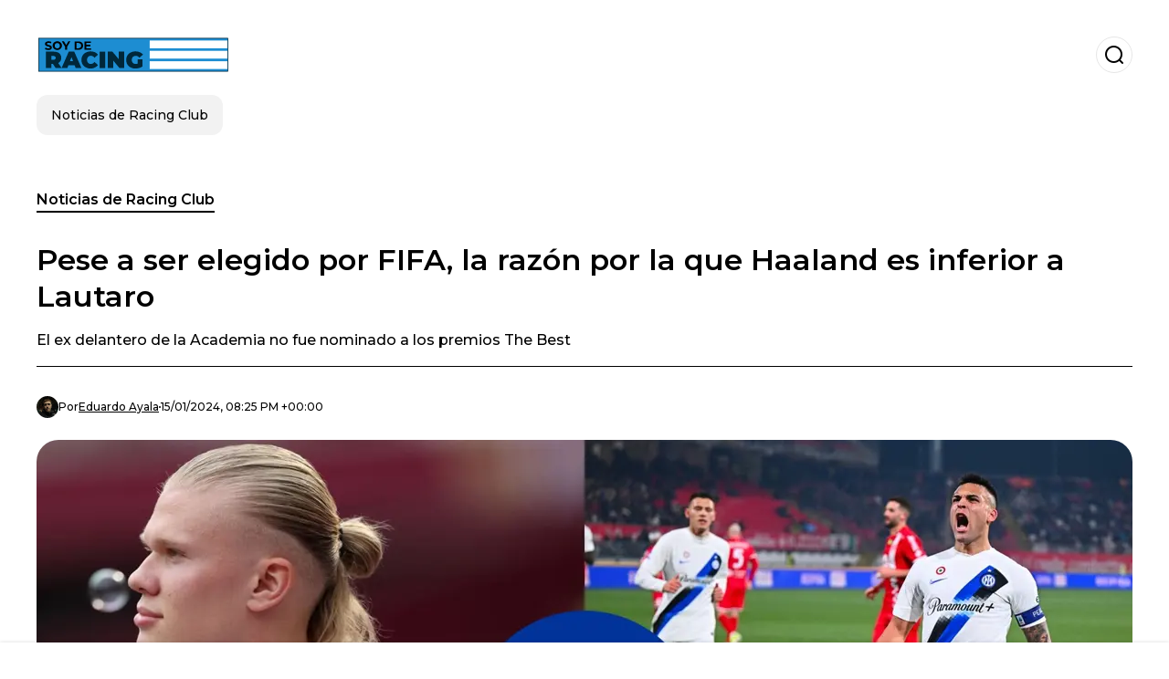

--- FILE ---
content_type: text/html; charset=utf-8
request_url: https://www.soyderacing.com.ar/noticias-de-racing-club/pese-a-ser-elegido-por-fifa-la-razon-por-la-que-haaland-es-inferior-a-lautaro-20240115-3725.html
body_size: 19492
content:
<!DOCTYPE html><html lang="es-AR"><head><meta charSet="utf-8"/><meta name="viewport" content="width=device-width"/><meta name="twitter:card" content="summary_large_image"/><meta name="twitter:creator" content="@soy-racing"/><meta property="og:locale" content="es_ES"/><meta property="og:site_name" content="Soy de Racing"/><script type="application/ld+json">{"@context":"https://schema.org","@type":"NewsMediaOrganization","@id":"https://www.soyderacing.com.ar/#organization","name":"Soy de Racing","description":"Todas las noticias de Racing de Argentina","url":"https://www.soyderacing.com.ar","sameAs":[],"logo":{"@id":"https://www.soyderacing.com.ar/#logo","@type":"ImageObject","url":"https://www.soyderacing.com.ar/image/soyderacingcomar/logo.svg","height":60,"width":255}}</script><script type="application/ld+json">{"@type":"WebSite","@id":"https://www.soyderacing.com.ar/#website","url":"https://www.soyderacing.com.ar","name":"Soy de Racing","alternateName":"Soy de Racing","publisher":{"@id":"https://www.soyderacing.com.ar/#organization"},"potentialAction":{"@type":"SearchAction","target":"https://www.soyderacing.com.ar/s?q","queryInput":"search_term_string"},"inLanguage":"es-AR"}</script><script type="application/ld+json">{"@context":"https://schema.org","@type":"NewsArticle","url":"https://www.soyderacing.com.ar/noticias-de-racing-club/pese-a-ser-elegido-por-fifa-la-razon-por-la-que-haaland-es-inferior-a-lautaro-20240115-3725.html","headline":"Pese a ser elegido por FIFA, la razón por la que Haaland es inferior a Lautaro ","image":["https://www.soyderacing.com.ar/image/soyderacingcomar/el-argentino-esta-imparable-en-la-serie-a-1705350340-hq.webp"],"articleSection":"Noticias de Racing Club","description":"El ex delantero de la Academia no fue nominado a los premios The Best","datePublished":"2024-01-15T20:25:34Z","dateCreated":"2024-01-15T20:25:34Z","keywords":"Lautaro Martínez,Racing,Inter de Milán,FIFA","articleBody":"Entre los tres finalistas al premio a Mejor Jugador del Año que otorga la FIFA se encuentran Lionel Messi, Kylian Mbappé y Erling Haaland. Sin embargo, ninguno de ellos asistió a la ceremonia en Londres, lo que causó asombro en el mundo. Messi no es el único argentino que compite por un reconocimiento: Daniel Iñiguez también está nominado como “Mejor aficionado” por haber llevado a su hijo de dos meses al estadio del “sabalero” y haberle dado el biberón mientras alentaba a su equipo.TE PUEDE INTERESAR:Cambió el discurso, lo que dijo Emiliano Vecchio sobre su salida de RacingLos futbolistas se ganaron la nominación por sus méritos en el período que va desde el 19 de diciembre de 2022 al 20 de agosto de 2023 (desde el final del Mundial de Qatar hasta el desarrollo de la Champions League 2022/20232). El 14 de septiembre se inició la votación on-line y los encargados de elegir a los ganadores fueron un jurado internacional formado por capitanes y entrenadores de las 211 selecciones nacionales afiliadas a la FIFA, periodistas especializados (uno por cada país) y aficionados de todo el mundo que votaron en la web.Haaland, el más candidato después de su hat-trick con el City, se encuentra en recuperación por una lesión y su padre será el encargado de recibir el premio por él si el noruego resulta ganador. Su padre sí estuvo presente en la alfombra verde del teatro Apollo. Futbolistas de alto nivel como Lautaro Martínez no entraron en ese grupo de tres candidatos a ganar el premio.Con dos tantos del Toro Martínez, Inter goleó 5-1 a Monza de visitante por la jornada 20 de la Serie A. El atacante argentino lidera la tabla de goleadores con 18 anotaciones en 20 partidos y su equipo sigue siendo el líder absoluto. Inter le saca cinco puntos de diferencia a Juventus, que jugará el martes contra Sassuolo. Además con esos goles viene de seguir haciendo historia en el club italiano.TE PUEDE INTERESAR:Ilusiona al hincha, lo que dijo Cambeses tras el primer partido amistosoLa razón por la que Haaland es inferior a Lautaro\nMartínez\ntiene 18 partidos por jugar y sabe que los récords históricos de\neste siglo en la Serie A los tienen Higuaín (36), Immobile (36) y\nLuca Toni (31 en 2005/06). Pero también hay muchos que llegaron a la\ncima de la lista de capocannoniere con 29 tantos (Antonio Di Natale\n2009/10, Edinson Cavani 2012/13, Edin Dzeko 2016/17 e Immobile\n2017/18). Además, el ex Racing ya suma 97 festejos con Inter en el certamen local, en 191 encuentros, según el portal El Primer Grande.","isAccessibleForFree":true,"wordCount":432,"inLanguage":"es-AR","author":{"@type":"Person","name":"Eduardo Ayala","url":"https://www.soyderacing.com.ar/staff/eduardoayala","description":""},"publisher":{"@id":"https://www.soyderacing.com.ar/#organization"}}</script><title>Pese a ser elegido por FIFA, la razón por la que Haaland es inferior a Lautaro </title><meta name="robots" content="index,follow,max-image-preview:large"/><meta name="description" content="El ex delantero de la Academia no fue nominado a los premios The Best"/><meta property="og:title" content="Pese a ser elegido por FIFA, la razón por la que Haaland es inferior a Lautaro "/><meta property="og:description" content="El ex delantero de la Academia no fue nominado a los premios The Best"/><meta property="og:url" content="https://www.soyderacing.com.ar/noticias-de-racing-club/pese-a-ser-elegido-por-fifa-la-razon-por-la-que-haaland-es-inferior-a-lautaro-20240115-3725.html"/><meta property="og:type" content="article"/><meta property="article:published_time" content="2024-01-15T20:25:34Z"/><meta property="article:author" content="https://www.soyderacing.com.ar/staff/eduardoayala"/><meta property="article:tag" content="Lautaro Martínez"/><meta property="article:tag" content="Racing"/><meta property="article:tag" content="Inter de Milán"/><meta property="article:tag" content="FIFA"/><meta property="og:image" content="https://www.soyderacing.com.ar/image/soyderacingcomar/el-argentino-esta-imparable-en-la-serie-a-1705350340-hq.webp"/><meta property="og:image:alt" content="El ex delantero de la Academia no fue nominado a los premios The Best"/><meta property="og:image:width" content="1200"/><meta property="og:image:height" content="600"/><meta name="keywords" content="Lautaro Martínez,Racing,Inter de Milán,FIFA"/><meta name="news_keywords" content="Lautaro Martínez,Racing,Inter de Milán,FIFA"/><script type="application/ld+json">{"@context":"https://schema.org","@type":"BreadcrumbList","itemListElement":[{"@type":"ListItem","position":1,"item":"https://www.soyderacing.com.ar/noticias-de-racing-club","name":"Noticias de Racing Club"},{"@type":"ListItem","position":2,"item":"https://www.soyderacing.com.ar//noticias-de-racing-club/pese-a-ser-elegido-por-fifa-la-razon-por-la-que-haaland-es-inferior-a-lautaro-20240115-3725.html","name":"Pese a ser elegido por FIFA, la razón por la que Haaland es inferior a Lautaro "}]}</script><link rel="alternate" type="application/rss+xml" title="Fuente RSS para Soy de Racing" href="https://www.soyderacing.com.ar/rss/GoogleNews.xml"/><link rel="canonical" href="https://www.soyderacing.com.ar/noticias-de-racing-club/pese-a-ser-elegido-por-fifa-la-razon-por-la-que-haaland-es-inferior-a-lautaro-20240115-3725.html"/><link rel="amphtml" href="https://www.soyderacing.com.ar/noticias-de-racing-club/pese-a-ser-elegido-por-fifa-la-razon-por-la-que-haaland-es-inferior-a-lautaro-20240115-3725.html?amp=1"/><meta name="title" content="Pese a ser elegido por FIFA, la razón por la que Haaland es inferior a Lautaro "/><link rel="preconnect" href="https://c.amazon-adsystem.com"/><link rel="preconnect" href="https://cdn.ampproject.org"/><link rel="preconnect" href="https://imasdk.googleapis.com"/><link rel="preconnect" href="https://securepubads.g.doubleclick.net"/><link rel="preconnect" href="https://www.googletagmanager.com"/><link rel="preconnect" href="https://dglmni26as6e8.cloudfront.net"/><link rel="preconnect" href="https://c.amazon-adsystem.com"/><link rel="preconnect" href="https://alivia-media-file.s3.us-east-2.amazonaws.com"/><link rel="icon" href="https://www.soyderacing.com.ar/image/soyderacingcomar/favicon.ico"/><meta name="next-head-count" content="42"/><meta name="language" content="es-AR"/><meta name="distribution" content="global"/><link rel="preload" href="/_next/static/media/4f05ba3a6752a328-s.p.woff2" as="font" type="font/woff2" crossorigin="anonymous" data-next-font="size-adjust"/><link rel="preload" href="/_next/static/media/01483edf80d12793-s.p.woff" as="font" type="font/woff" crossorigin="anonymous" data-next-font="size-adjust"/><link rel="preload" href="/_next/static/css/f4f4fec97db77aac.css" as="style"/><link rel="stylesheet" href="/_next/static/css/f4f4fec97db77aac.css" data-n-g=""/><noscript data-n-css=""></noscript><script defer="" nomodule="" src="/_next/static/chunks/polyfills-c67a75d1b6f99dc8.js"></script><script src="/_next/static/chunks/webpack-0a7439736fc4c08d.js" defer=""></script><script src="/_next/static/chunks/framework-fae63b21a27d6472.js" defer=""></script><script src="/_next/static/chunks/main-dc063f8b07a9adbb.js" defer=""></script><script src="/_next/static/chunks/pages/_app-c12100367a786458.js" defer=""></script><script src="/_next/static/chunks/61-4f7ac79331020880.js" defer=""></script><script src="/_next/static/chunks/869-67b7970660c2c6e8.js" defer=""></script><script src="/_next/static/chunks/725-7c4852c4309069aa.js" defer=""></script><script src="/_next/static/chunks/781-e808051ec514403d.js" defer=""></script><script src="/_next/static/chunks/944-1ecbc0b0e4d2a960.js" defer=""></script><script src="/_next/static/chunks/pages/%5Bsection%5D/%5B...slug%5D-b96f5657a06a69c0.js" defer=""></script><script src="/_next/static/ULk-cC4xDsQ1D646lFxBT/_buildManifest.js" defer=""></script><script src="/_next/static/ULk-cC4xDsQ1D646lFxBT/_ssgManifest.js" defer=""></script><style id="__jsx-3847893678">*{font-family:'__Montserrat_4ab172', '__Montserrat_Fallback_4ab172'}:root{--alivia-font:'__aliviaFont_20dcf3', '__aliviaFont_Fallback_20dcf3'}
      </style></head><body><div id="__next"><link rel="preload" href="https://www.soyderacing.com.ar/image/soyderacingcomar/logo.svg" as="image" class="jsx-3847893678"/><header id="header"><div class=""><a href="/"><img alt="Soy de Racing" loading="lazy" width="212" height="40" decoding="async" data-nimg="1" class="logo" style="color:transparent" src="https://www.soyderacing.com.ar/image/soyderacingcomar/logo.svg"/></a><form id="searchbar" method="GET" action="/s" target="_top"><i class="icon search"></i><input class="t-body-s" type="text" name="q" placeholder="Buscar..."/></form></div><div class="menu"><a href="/noticias-de-racing-club"><p class="ds-pill">Noticias de Racing Club</p></a></div></header><div id="post"><br/><div class="t-heading-m article-section"><a href="/noticias-de-racing-club">Noticias de Racing Club</a></div><h1 class="t-heading-l">Pese a ser elegido por FIFA, la razón por la que Haaland es inferior a Lautaro </h1><h2 class="t-subheading">El ex delantero de la Academia no fue nominado a los premios The Best</h2><div class="publishing-info t-body-s"><figure style="background-image:url(https://lh3.googleusercontent.com/a/ACg8ocLEMGDWjF9iSKpTPMJZpkTmTauX9S2xmv0h1okonJNjxg=s96-c)"></figure><p>Por<!-- --> <a href="/staff/eduardoayala">Eduardo<!-- --> <!-- -->Ayala</a></p><time dateTime="2024-01-15T20:25:34Z">15/01/2024, 08:25 PM +00:00</time></div><figure class="picture"><div><img alt="El argentino está imparable en la Serie A" loading="lazy" width="1200" height="600" decoding="async" data-nimg="1" style="color:transparent" sizes="(max-width: 768px) 100vw, (max-width: 1200px) 50vw, 33vw" srcSet="/_next/image?url=https%3A%2F%2Fwww.soyderacing.com.ar%2Fimage%2Fsoyderacingcomar%2Fel-argentino-esta-imparable-en-la-serie-a-1705350340-hq.webp&amp;w=256&amp;q=75 256w, /_next/image?url=https%3A%2F%2Fwww.soyderacing.com.ar%2Fimage%2Fsoyderacingcomar%2Fel-argentino-esta-imparable-en-la-serie-a-1705350340-hq.webp&amp;w=384&amp;q=75 384w, /_next/image?url=https%3A%2F%2Fwww.soyderacing.com.ar%2Fimage%2Fsoyderacingcomar%2Fel-argentino-esta-imparable-en-la-serie-a-1705350340-hq.webp&amp;w=640&amp;q=75 640w, /_next/image?url=https%3A%2F%2Fwww.soyderacing.com.ar%2Fimage%2Fsoyderacingcomar%2Fel-argentino-esta-imparable-en-la-serie-a-1705350340-hq.webp&amp;w=750&amp;q=75 750w, /_next/image?url=https%3A%2F%2Fwww.soyderacing.com.ar%2Fimage%2Fsoyderacingcomar%2Fel-argentino-esta-imparable-en-la-serie-a-1705350340-hq.webp&amp;w=828&amp;q=75 828w, /_next/image?url=https%3A%2F%2Fwww.soyderacing.com.ar%2Fimage%2Fsoyderacingcomar%2Fel-argentino-esta-imparable-en-la-serie-a-1705350340-hq.webp&amp;w=1080&amp;q=75 1080w, /_next/image?url=https%3A%2F%2Fwww.soyderacing.com.ar%2Fimage%2Fsoyderacingcomar%2Fel-argentino-esta-imparable-en-la-serie-a-1705350340-hq.webp&amp;w=1200&amp;q=75 1200w, /_next/image?url=https%3A%2F%2Fwww.soyderacing.com.ar%2Fimage%2Fsoyderacingcomar%2Fel-argentino-esta-imparable-en-la-serie-a-1705350340-hq.webp&amp;w=1920&amp;q=75 1920w, /_next/image?url=https%3A%2F%2Fwww.soyderacing.com.ar%2Fimage%2Fsoyderacingcomar%2Fel-argentino-esta-imparable-en-la-serie-a-1705350340-hq.webp&amp;w=2048&amp;q=75 2048w, /_next/image?url=https%3A%2F%2Fwww.soyderacing.com.ar%2Fimage%2Fsoyderacingcomar%2Fel-argentino-esta-imparable-en-la-serie-a-1705350340-hq.webp&amp;w=3840&amp;q=75 3840w" src="/_next/image?url=https%3A%2F%2Fwww.soyderacing.com.ar%2Fimage%2Fsoyderacingcomar%2Fel-argentino-esta-imparable-en-la-serie-a-1705350340-hq.webp&amp;w=3840&amp;q=75"/></div><figcaption class="t-body-m"> <!-- -->El argentino está imparable en la Serie A</figcaption></figure><div class="sharing-section"><div class="social-share-container"><h3 class="t-heading-s">Compartir en<!-- -->:</h3><div class="social-buttons"><a href="https://twitter.com/intent/tweet?url=https%3A%2F%2Fwww.soyderacing.com.ar%2Fnoticias-de-racing-club%2Fpese-a-ser-elegido-por-fifa-la-razon-por-la-que-haaland-es-inferior-a-lautaro-20240115-3725.html&amp;text=Pese%20a%20ser%20elegido%20por%20FIFA%2C%20la%20raz%C3%B3n%20por%20la%20que%20Haaland%20es%20inferior%20a%20Lautaro%20" target="_blank" rel="noopener noreferrer" class="social-button twitter" aria-label="Share on Twitter"><span class="icon-wrapper"><i class="icon twitter"></i></span></a><a href="https://www.facebook.com/sharer/sharer.php?u=https%3A%2F%2Fwww.soyderacing.com.ar%2Fnoticias-de-racing-club%2Fpese-a-ser-elegido-por-fifa-la-razon-por-la-que-haaland-es-inferior-a-lautaro-20240115-3725.html" target="_blank" rel="noopener noreferrer" class="social-button facebook" aria-label="Share on Facebook"><span class="icon-wrapper"><i class="icon facebook"></i></span></a><a href="https://www.linkedin.com/sharing/share-offsite/?url=https%3A%2F%2Fwww.soyderacing.com.ar%2Fnoticias-de-racing-club%2Fpese-a-ser-elegido-por-fifa-la-razon-por-la-que-haaland-es-inferior-a-lautaro-20240115-3725.html" target="_blank" rel="noopener noreferrer" class="social-button linkedin" aria-label="Share on LinkedIn"><span class="icon-wrapper"><svg xmlns="http://www.w3.org/2000/svg" viewBox="0 0 24 24" width="1em" height="1em" fill="currentColor" class=""><path d="M20.447 20.452h-3.554v-5.569c0-1.328-.027-3.037-1.852-3.037-1.853 0-2.136 1.445-2.136 2.939v5.667H9.351V9h3.414v1.561h.046c.477-.9 1.637-1.85 3.37-1.85 3.601 0 4.267 2.37 4.267 5.455v6.286zM5.337 7.433c-1.144 0-2.063-.926-2.063-2.065 0-1.138.92-2.063 2.063-2.063 1.14 0 2.064.925 2.064 2.063 0 1.139-.925 2.065-2.064 2.065zm1.782 13.019H3.555V9h3.564v11.452zM22.225 0H1.771C.792 0 0 .774 0 1.729v20.542C0 23.227.792 24 1.771 24h20.451C23.2 24 24 23.227 24 22.271V1.729C24 .774 23.2 0 22.222 0h.003z"></path></svg></span></a><a href="https://api.whatsapp.com/send?text=Pese%20a%20ser%20elegido%20por%20FIFA%2C%20la%20raz%C3%B3n%20por%20la%20que%20Haaland%20es%20inferior%20a%20Lautaro%20%20https%3A%2F%2Fwww.soyderacing.com.ar%2Fnoticias-de-racing-club%2Fpese-a-ser-elegido-por-fifa-la-razon-por-la-que-haaland-es-inferior-a-lautaro-20240115-3725.html" target="_blank" rel="noopener noreferrer" class="social-button whatsapp" aria-label="Share on WhatsApp"><span class="icon-wrapper"><svg xmlns="http://www.w3.org/2000/svg" viewBox="0 0 24 24" width="1em" height="1em" fill="currentColor" class=""><path d="M17.472 14.382c-.297-.149-1.758-.867-2.03-.967-.273-.099-.471-.148-.67.15-.197.297-.767.966-.94 1.164-.173.199-.347.223-.644.075-.297-.15-1.255-.463-2.39-1.475-.883-.788-1.48-1.761-1.653-2.059-.173-.297-.018-.458.13-.606.134-.133.298-.347.446-.52.149-.174.198-.298.298-.497.099-.198.05-.371-.025-.52-.075-.149-.669-1.612-.916-2.207-.242-.579-.487-.5-.669-.51-.173-.008-.371-.01-.57-.01-.198 0-.52.074-.792.372-.272.297-1.04 1.016-1.04 2.479 0 1.462 1.065 2.875 1.213 3.074.149.198 2.096 3.2 5.077 4.487.709.306 1.262.489 1.694.625.712.227 1.36.195 1.871.118.571-.085 1.758-.719 2.006-1.413.248-.694.248-1.289.173-1.413-.074-.124-.272-.198-.57-.347m-5.421 7.403h-.004a9.87 9.87 0 01-5.031-1.378l-.361-.214-3.741.982.998-3.648-.235-.374a9.86 9.86 0 01-1.51-5.26c.001-5.45 4.436-9.884 9.888-9.884 2.64 0 5.122 1.03 6.988 2.898a9.825 9.825 0 012.893 6.994c-.003 5.45-4.437 9.884-9.885 9.884m8.413-18.297A11.815 11.815 0 0012.05 0C5.495 0 .16 5.335.157 11.892c0 2.096.547 4.142 1.588 5.945L.057 24l6.305-1.654a11.882 11.882 0 005.683 1.448h.005c6.554 0 11.89-5.335 11.893-11.893a11.821 11.821 0 00-3.48-8.413z"></path></svg></span></a></div></div></div><ul class="recommended"></ul><div class="body t-body-l"><p class="paragraph">Entre los tres finalistas al premio a <b>Mejor Jugador del Año</b> que otorga la <b>FIFA </b>se encuentran <b>Lionel Messi, Kylian Mbappé y Erling Haaland</b>. Sin embargo, ninguno de ellos asistió a la ceremonia en <b>Londres</b>, lo que causó asombro en el mundo. <b>Messi </b>no es el único argentino que compite por un reconocimiento: Daniel Iñiguez también está nominado como “Mejor aficionado” por haber llevado a su hijo de dos meses al estadio del “sabalero” y haberle dado el biberón mientras alentaba a su equipo.</p><p class="paragraph"><b><u class="cdx-underline">TE PUEDE INTERESAR:</u></b></p><p class="paragraph"><a href="https://www.soyderacing.com.ar/noticias-de-racing-club/cambio-el-discurso-lo-que-dijo-emiliano-vecchio-sobre-su-salida-de-racing-20240115-3724.html">Cambió el discurso, lo que dijo Emiliano Vecchio sobre su salida de Racing</a></p><p class="paragraph">Los futbolistas se ganaron la nominación por sus méritos en el período que va desde el 19 de diciembre de 2022 al 20 de agosto de 2023 (desde el final del <b>Mundial de Qatar</b> hasta el desarrollo de la <b>Champions League</b> 2022/20232). El 14 de septiembre se inició la votación on-line y los encargados de elegir a los ganadores fueron un jurado internacional formado por capitanes y entrenadores de las 211 selecciones nacionales afiliadas a la <b>FIFA</b>, periodistas especializados (uno por cada país) y aficionados de todo el mundo que votaron en la web.</p><p class="paragraph"><b>Haaland</b>, el más candidato después de su hat-trick con el <b>City</b>, se encuentra en recuperación por una lesión y su padre será el encargado de recibir el premio por él si el noruego resulta ganador. Su padre sí estuvo presente en la alfombra verde del teatro <b>Apollo</b>. Futbolistas de alto nivel como <b>Lautaro Martínez </b>no entraron en ese grupo de tres candidatos a ganar el premio.</p><p class="paragraph">Con dos tantos del <b>Toro Martínez</b>, Inter goleó 5-1 a <b>Monza </b>de visitante por la jornada 20 de la <b>Serie A</b>. El atacante argentino lidera la tabla de goleadores con 18 anotaciones en 20 partidos y su equipo sigue siendo el líder absoluto. <b>Inte</b>r le saca cinco puntos de diferencia a <b>Juventus</b>, que jugará el martes contra <b>Sassuolo</b>. Además con esos goles viene de seguir haciendo historia en el club italiano.</p><p class="paragraph"><u class="cdx-underline"><b>TE PUEDE INTERESAR:</b></u></p><p class="paragraph"><a href="https://www.soyderacing.com.ar/noticias-de-racing-club/ilusiona-al-hincha-lo-que-dijo-cambeses-tras-el-primer-partido-amistoso-20240115-3722.html">Ilusiona al hincha, lo que dijo Cambeses tras el primer partido amistoso</a></p><h2 class="heading-2">La razón por la que Haaland es inferior a Lautaro</h2><p class="paragraph"><b>
Martínez
</b>tiene 18 partidos por jugar y sabe que los récords históricos de
este siglo en la <b>Serie A</b> los tienen <b>Higuaín </b>(36), <b>Immobile </b>(36) y
<b>Luca Toni</b> (31 en 2005/06). Pero también hay muchos que llegaron a la
cima de la lista de capocannoniere con 29 tantos (<b>Antonio Di Natale</b>
2009/10,<b> Edinson Cavani</b> 2012/13, <b>Edin Dzeko</b> 2016/17 e <b>Immobile
</b>2017/18). Además, el ex <b>Racing </b>ya suma 97 festejos con Inter en el certamen local, en 191 encuentros, según el portal<b> El Primer Grande.</b></p></div><div class="tags"><h3 class="t-heading-s">Temas</h3><div class="tag-list"><a href="/tag/lautaro-martinez-t762246"><p class="ds-tag secondary false">Lautaro Martínez</p></a><a href="/tag/racing-t762078"><p class="ds-tag secondary false">Racing</p></a><a href="/tag/inter-de-milan-t762108"><p class="ds-tag secondary false">Inter de Milán</p></a><a href="/tag/fifa-t0"><p class="ds-tag secondary false">FIFA</p></a></div></div><br/><div class="sharing-section"><div class="social-share-container"><h3 class="t-heading-s">Compartir en<!-- -->:</h3><div class="social-buttons"><a href="https://twitter.com/intent/tweet?url=https%3A%2F%2Fwww.soyderacing.com.ar%2Fnoticias-de-racing-club%2Fpese-a-ser-elegido-por-fifa-la-razon-por-la-que-haaland-es-inferior-a-lautaro-20240115-3725.html&amp;text=Pese%20a%20ser%20elegido%20por%20FIFA%2C%20la%20raz%C3%B3n%20por%20la%20que%20Haaland%20es%20inferior%20a%20Lautaro%20" target="_blank" rel="noopener noreferrer" class="social-button twitter" aria-label="Share on Twitter"><span class="icon-wrapper"><i class="icon twitter"></i></span></a><a href="https://www.facebook.com/sharer/sharer.php?u=https%3A%2F%2Fwww.soyderacing.com.ar%2Fnoticias-de-racing-club%2Fpese-a-ser-elegido-por-fifa-la-razon-por-la-que-haaland-es-inferior-a-lautaro-20240115-3725.html" target="_blank" rel="noopener noreferrer" class="social-button facebook" aria-label="Share on Facebook"><span class="icon-wrapper"><i class="icon facebook"></i></span></a><a href="https://www.linkedin.com/sharing/share-offsite/?url=https%3A%2F%2Fwww.soyderacing.com.ar%2Fnoticias-de-racing-club%2Fpese-a-ser-elegido-por-fifa-la-razon-por-la-que-haaland-es-inferior-a-lautaro-20240115-3725.html" target="_blank" rel="noopener noreferrer" class="social-button linkedin" aria-label="Share on LinkedIn"><span class="icon-wrapper"><svg xmlns="http://www.w3.org/2000/svg" viewBox="0 0 24 24" width="1em" height="1em" fill="currentColor" class=""><path d="M20.447 20.452h-3.554v-5.569c0-1.328-.027-3.037-1.852-3.037-1.853 0-2.136 1.445-2.136 2.939v5.667H9.351V9h3.414v1.561h.046c.477-.9 1.637-1.85 3.37-1.85 3.601 0 4.267 2.37 4.267 5.455v6.286zM5.337 7.433c-1.144 0-2.063-.926-2.063-2.065 0-1.138.92-2.063 2.063-2.063 1.14 0 2.064.925 2.064 2.063 0 1.139-.925 2.065-2.064 2.065zm1.782 13.019H3.555V9h3.564v11.452zM22.225 0H1.771C.792 0 0 .774 0 1.729v20.542C0 23.227.792 24 1.771 24h20.451C23.2 24 24 23.227 24 22.271V1.729C24 .774 23.2 0 22.222 0h.003z"></path></svg></span></a><a href="https://api.whatsapp.com/send?text=Pese%20a%20ser%20elegido%20por%20FIFA%2C%20la%20raz%C3%B3n%20por%20la%20que%20Haaland%20es%20inferior%20a%20Lautaro%20%20https%3A%2F%2Fwww.soyderacing.com.ar%2Fnoticias-de-racing-club%2Fpese-a-ser-elegido-por-fifa-la-razon-por-la-que-haaland-es-inferior-a-lautaro-20240115-3725.html" target="_blank" rel="noopener noreferrer" class="social-button whatsapp" aria-label="Share on WhatsApp"><span class="icon-wrapper"><svg xmlns="http://www.w3.org/2000/svg" viewBox="0 0 24 24" width="1em" height="1em" fill="currentColor" class=""><path d="M17.472 14.382c-.297-.149-1.758-.867-2.03-.967-.273-.099-.471-.148-.67.15-.197.297-.767.966-.94 1.164-.173.199-.347.223-.644.075-.297-.15-1.255-.463-2.39-1.475-.883-.788-1.48-1.761-1.653-2.059-.173-.297-.018-.458.13-.606.134-.133.298-.347.446-.52.149-.174.198-.298.298-.497.099-.198.05-.371-.025-.52-.075-.149-.669-1.612-.916-2.207-.242-.579-.487-.5-.669-.51-.173-.008-.371-.01-.57-.01-.198 0-.52.074-.792.372-.272.297-1.04 1.016-1.04 2.479 0 1.462 1.065 2.875 1.213 3.074.149.198 2.096 3.2 5.077 4.487.709.306 1.262.489 1.694.625.712.227 1.36.195 1.871.118.571-.085 1.758-.719 2.006-1.413.248-.694.248-1.289.173-1.413-.074-.124-.272-.198-.57-.347m-5.421 7.403h-.004a9.87 9.87 0 01-5.031-1.378l-.361-.214-3.741.982.998-3.648-.235-.374a9.86 9.86 0 01-1.51-5.26c.001-5.45 4.436-9.884 9.888-9.884 2.64 0 5.122 1.03 6.988 2.898a9.825 9.825 0 012.893 6.994c-.003 5.45-4.437 9.884-9.885 9.884m8.413-18.297A11.815 11.815 0 0012.05 0C5.495 0 .16 5.335.157 11.892c0 2.096.547 4.142 1.588 5.945L.057 24l6.305-1.654a11.882 11.882 0 005.683 1.448h.005c6.554 0 11.89-5.335 11.893-11.893a11.821 11.821 0 00-3.48-8.413z"></path></svg></span></a></div></div></div><div class="related-posts"><h3 class="t-heading-s">También te puede interesar</h3><ul><li><a href="/noticias-de-racing-club/el-sueldo-de-racing-era-poco-lo-que-cobra-ahora-paolo-guerrero-en-peru-20240430-4538.html"><figure><img alt="El delantero volvió a su país para seguir jugando ahí." loading="lazy" width="372" height="210" decoding="async" data-nimg="1" style="color:transparent" sizes="(max-width: 640px) 100vw, (max-width: 1024px) 50vw, 33vw" srcSet="/_next/image?url=https%3A%2F%2Fwww.soyderacing.com.ar%2Fimage%2Fsoyderacingcomar%2Fel-delantero-volvio-a-su-pais-para-seguir-jugando-ahi-1714515329-lq.webp&amp;w=256&amp;q=75 256w, /_next/image?url=https%3A%2F%2Fwww.soyderacing.com.ar%2Fimage%2Fsoyderacingcomar%2Fel-delantero-volvio-a-su-pais-para-seguir-jugando-ahi-1714515329-lq.webp&amp;w=384&amp;q=75 384w, /_next/image?url=https%3A%2F%2Fwww.soyderacing.com.ar%2Fimage%2Fsoyderacingcomar%2Fel-delantero-volvio-a-su-pais-para-seguir-jugando-ahi-1714515329-lq.webp&amp;w=640&amp;q=75 640w, /_next/image?url=https%3A%2F%2Fwww.soyderacing.com.ar%2Fimage%2Fsoyderacingcomar%2Fel-delantero-volvio-a-su-pais-para-seguir-jugando-ahi-1714515329-lq.webp&amp;w=750&amp;q=75 750w, /_next/image?url=https%3A%2F%2Fwww.soyderacing.com.ar%2Fimage%2Fsoyderacingcomar%2Fel-delantero-volvio-a-su-pais-para-seguir-jugando-ahi-1714515329-lq.webp&amp;w=828&amp;q=75 828w, /_next/image?url=https%3A%2F%2Fwww.soyderacing.com.ar%2Fimage%2Fsoyderacingcomar%2Fel-delantero-volvio-a-su-pais-para-seguir-jugando-ahi-1714515329-lq.webp&amp;w=1080&amp;q=75 1080w, /_next/image?url=https%3A%2F%2Fwww.soyderacing.com.ar%2Fimage%2Fsoyderacingcomar%2Fel-delantero-volvio-a-su-pais-para-seguir-jugando-ahi-1714515329-lq.webp&amp;w=1200&amp;q=75 1200w, /_next/image?url=https%3A%2F%2Fwww.soyderacing.com.ar%2Fimage%2Fsoyderacingcomar%2Fel-delantero-volvio-a-su-pais-para-seguir-jugando-ahi-1714515329-lq.webp&amp;w=1920&amp;q=75 1920w, /_next/image?url=https%3A%2F%2Fwww.soyderacing.com.ar%2Fimage%2Fsoyderacingcomar%2Fel-delantero-volvio-a-su-pais-para-seguir-jugando-ahi-1714515329-lq.webp&amp;w=2048&amp;q=75 2048w, /_next/image?url=https%3A%2F%2Fwww.soyderacing.com.ar%2Fimage%2Fsoyderacingcomar%2Fel-delantero-volvio-a-su-pais-para-seguir-jugando-ahi-1714515329-lq.webp&amp;w=3840&amp;q=75 3840w" src="/_next/image?url=https%3A%2F%2Fwww.soyderacing.com.ar%2Fimage%2Fsoyderacingcomar%2Fel-delantero-volvio-a-su-pais-para-seguir-jugando-ahi-1714515329-lq.webp&amp;w=3840&amp;q=75"/></figure><h4 class="t-body-s">El sueldo de Racing era poco, lo que cobra ahora Paolo Guerrero en Perú</h4></a></li><li><a href="/noticias-de-racing-club/conoce-bien-su-puesto-la-felicidad-del-turco-garcia-con-el-nivel-de-maravilla-martinez-20240229-4481.html"><figure><img alt="El Turco está contento con el nivel de Maravilla." loading="lazy" width="372" height="210" decoding="async" data-nimg="1" style="color:transparent" sizes="(max-width: 640px) 100vw, (max-width: 1024px) 50vw, 33vw" srcSet="/_next/image?url=https%3A%2F%2Fwww.soyderacing.com.ar%2Fimage%2Fsoyderacingcomar%2Fel-turco-esta-contento-con-el-nivel-de-maravilla-1709236950-lq.webp&amp;w=256&amp;q=75 256w, /_next/image?url=https%3A%2F%2Fwww.soyderacing.com.ar%2Fimage%2Fsoyderacingcomar%2Fel-turco-esta-contento-con-el-nivel-de-maravilla-1709236950-lq.webp&amp;w=384&amp;q=75 384w, /_next/image?url=https%3A%2F%2Fwww.soyderacing.com.ar%2Fimage%2Fsoyderacingcomar%2Fel-turco-esta-contento-con-el-nivel-de-maravilla-1709236950-lq.webp&amp;w=640&amp;q=75 640w, /_next/image?url=https%3A%2F%2Fwww.soyderacing.com.ar%2Fimage%2Fsoyderacingcomar%2Fel-turco-esta-contento-con-el-nivel-de-maravilla-1709236950-lq.webp&amp;w=750&amp;q=75 750w, /_next/image?url=https%3A%2F%2Fwww.soyderacing.com.ar%2Fimage%2Fsoyderacingcomar%2Fel-turco-esta-contento-con-el-nivel-de-maravilla-1709236950-lq.webp&amp;w=828&amp;q=75 828w, /_next/image?url=https%3A%2F%2Fwww.soyderacing.com.ar%2Fimage%2Fsoyderacingcomar%2Fel-turco-esta-contento-con-el-nivel-de-maravilla-1709236950-lq.webp&amp;w=1080&amp;q=75 1080w, /_next/image?url=https%3A%2F%2Fwww.soyderacing.com.ar%2Fimage%2Fsoyderacingcomar%2Fel-turco-esta-contento-con-el-nivel-de-maravilla-1709236950-lq.webp&amp;w=1200&amp;q=75 1200w, /_next/image?url=https%3A%2F%2Fwww.soyderacing.com.ar%2Fimage%2Fsoyderacingcomar%2Fel-turco-esta-contento-con-el-nivel-de-maravilla-1709236950-lq.webp&amp;w=1920&amp;q=75 1920w, /_next/image?url=https%3A%2F%2Fwww.soyderacing.com.ar%2Fimage%2Fsoyderacingcomar%2Fel-turco-esta-contento-con-el-nivel-de-maravilla-1709236950-lq.webp&amp;w=2048&amp;q=75 2048w, /_next/image?url=https%3A%2F%2Fwww.soyderacing.com.ar%2Fimage%2Fsoyderacingcomar%2Fel-turco-esta-contento-con-el-nivel-de-maravilla-1709236950-lq.webp&amp;w=3840&amp;q=75 3840w" src="/_next/image?url=https%3A%2F%2Fwww.soyderacing.com.ar%2Fimage%2Fsoyderacingcomar%2Fel-turco-esta-contento-con-el-nivel-de-maravilla-1709236950-lq.webp&amp;w=3840&amp;q=75"/></figure><h4 class="t-body-s">Conoce bien su puesto, la felicidad del Turco García con el nivel de Maravilla Martínez</h4></a></li><li><a href="/noticias-de-racing-club/juanfer-quintero-gana-530-mil-en-racing-el-sueldo-actual-de-matias-zaracho-en-brasil-20240229-4480.html"><figure><img alt="Ambos jugadores saben destacarse en sus clubes" loading="lazy" width="372" height="210" decoding="async" data-nimg="1" style="color:transparent" sizes="(max-width: 640px) 100vw, (max-width: 1024px) 50vw, 33vw" srcSet="/_next/image?url=https%3A%2F%2Fwww.soyderacing.com.ar%2Fimage%2Fsoyderacingcomar%2Fambos-jugadores-saben-destacarse-en-sus-clubes-1709235300-lq.webp&amp;w=256&amp;q=75 256w, /_next/image?url=https%3A%2F%2Fwww.soyderacing.com.ar%2Fimage%2Fsoyderacingcomar%2Fambos-jugadores-saben-destacarse-en-sus-clubes-1709235300-lq.webp&amp;w=384&amp;q=75 384w, /_next/image?url=https%3A%2F%2Fwww.soyderacing.com.ar%2Fimage%2Fsoyderacingcomar%2Fambos-jugadores-saben-destacarse-en-sus-clubes-1709235300-lq.webp&amp;w=640&amp;q=75 640w, /_next/image?url=https%3A%2F%2Fwww.soyderacing.com.ar%2Fimage%2Fsoyderacingcomar%2Fambos-jugadores-saben-destacarse-en-sus-clubes-1709235300-lq.webp&amp;w=750&amp;q=75 750w, /_next/image?url=https%3A%2F%2Fwww.soyderacing.com.ar%2Fimage%2Fsoyderacingcomar%2Fambos-jugadores-saben-destacarse-en-sus-clubes-1709235300-lq.webp&amp;w=828&amp;q=75 828w, /_next/image?url=https%3A%2F%2Fwww.soyderacing.com.ar%2Fimage%2Fsoyderacingcomar%2Fambos-jugadores-saben-destacarse-en-sus-clubes-1709235300-lq.webp&amp;w=1080&amp;q=75 1080w, /_next/image?url=https%3A%2F%2Fwww.soyderacing.com.ar%2Fimage%2Fsoyderacingcomar%2Fambos-jugadores-saben-destacarse-en-sus-clubes-1709235300-lq.webp&amp;w=1200&amp;q=75 1200w, /_next/image?url=https%3A%2F%2Fwww.soyderacing.com.ar%2Fimage%2Fsoyderacingcomar%2Fambos-jugadores-saben-destacarse-en-sus-clubes-1709235300-lq.webp&amp;w=1920&amp;q=75 1920w, /_next/image?url=https%3A%2F%2Fwww.soyderacing.com.ar%2Fimage%2Fsoyderacingcomar%2Fambos-jugadores-saben-destacarse-en-sus-clubes-1709235300-lq.webp&amp;w=2048&amp;q=75 2048w, /_next/image?url=https%3A%2F%2Fwww.soyderacing.com.ar%2Fimage%2Fsoyderacingcomar%2Fambos-jugadores-saben-destacarse-en-sus-clubes-1709235300-lq.webp&amp;w=3840&amp;q=75 3840w" src="/_next/image?url=https%3A%2F%2Fwww.soyderacing.com.ar%2Fimage%2Fsoyderacingcomar%2Fambos-jugadores-saben-destacarse-en-sus-clubes-1709235300-lq.webp&amp;w=3840&amp;q=75"/></figure><h4 class="t-body-s">Juanfer Quintero gana 530 mil en Racing, el sueldo actual de Matías Zaracho en Brasil</h4></a></li><li><a href="/noticias-de-racing-club/no-es-nardoni-el-referente-de-racing-que-vuelve-para-el-duelo-contra-platense-20240229-4479.html"><figure><img alt="Un jugador de Racing vuelve a estar disponible para Costas." loading="lazy" width="372" height="210" decoding="async" data-nimg="1" style="color:transparent" sizes="(max-width: 640px) 100vw, (max-width: 1024px) 50vw, 33vw" srcSet="/_next/image?url=https%3A%2F%2Fwww.soyderacing.com.ar%2Fimage%2Fsoyderacingcomar%2Fun-jugador-de-racing-vuelve-a-estar-disponible-para-costas-1709233200-lq.webp&amp;w=256&amp;q=75 256w, /_next/image?url=https%3A%2F%2Fwww.soyderacing.com.ar%2Fimage%2Fsoyderacingcomar%2Fun-jugador-de-racing-vuelve-a-estar-disponible-para-costas-1709233200-lq.webp&amp;w=384&amp;q=75 384w, /_next/image?url=https%3A%2F%2Fwww.soyderacing.com.ar%2Fimage%2Fsoyderacingcomar%2Fun-jugador-de-racing-vuelve-a-estar-disponible-para-costas-1709233200-lq.webp&amp;w=640&amp;q=75 640w, /_next/image?url=https%3A%2F%2Fwww.soyderacing.com.ar%2Fimage%2Fsoyderacingcomar%2Fun-jugador-de-racing-vuelve-a-estar-disponible-para-costas-1709233200-lq.webp&amp;w=750&amp;q=75 750w, /_next/image?url=https%3A%2F%2Fwww.soyderacing.com.ar%2Fimage%2Fsoyderacingcomar%2Fun-jugador-de-racing-vuelve-a-estar-disponible-para-costas-1709233200-lq.webp&amp;w=828&amp;q=75 828w, /_next/image?url=https%3A%2F%2Fwww.soyderacing.com.ar%2Fimage%2Fsoyderacingcomar%2Fun-jugador-de-racing-vuelve-a-estar-disponible-para-costas-1709233200-lq.webp&amp;w=1080&amp;q=75 1080w, /_next/image?url=https%3A%2F%2Fwww.soyderacing.com.ar%2Fimage%2Fsoyderacingcomar%2Fun-jugador-de-racing-vuelve-a-estar-disponible-para-costas-1709233200-lq.webp&amp;w=1200&amp;q=75 1200w, /_next/image?url=https%3A%2F%2Fwww.soyderacing.com.ar%2Fimage%2Fsoyderacingcomar%2Fun-jugador-de-racing-vuelve-a-estar-disponible-para-costas-1709233200-lq.webp&amp;w=1920&amp;q=75 1920w, /_next/image?url=https%3A%2F%2Fwww.soyderacing.com.ar%2Fimage%2Fsoyderacingcomar%2Fun-jugador-de-racing-vuelve-a-estar-disponible-para-costas-1709233200-lq.webp&amp;w=2048&amp;q=75 2048w, /_next/image?url=https%3A%2F%2Fwww.soyderacing.com.ar%2Fimage%2Fsoyderacingcomar%2Fun-jugador-de-racing-vuelve-a-estar-disponible-para-costas-1709233200-lq.webp&amp;w=3840&amp;q=75 3840w" src="/_next/image?url=https%3A%2F%2Fwww.soyderacing.com.ar%2Fimage%2Fsoyderacingcomar%2Fun-jugador-de-racing-vuelve-a-estar-disponible-para-costas-1709233200-lq.webp&amp;w=3840&amp;q=75"/></figure><h4 class="t-body-s">No es Nardoni, el referente de Racing que vuelve para el duelo contra Platense</h4></a></li></ul></div><div id="posts-list"><h2 class="t-heading-s" style="margin-top:24px">Más noticias</h2><ul><li><a href="/noticias-de-racing-club/se-quiere-ir-por-la-puerta-chica-el-motivo-por-el-que-reniero-no-fue-a-chacarita-20240229-4478.html"><div class="picture"><img alt="El delantero no aceptó la oferta del equipo de la Primera Nacional" loading="lazy" width="372" height="210" decoding="async" data-nimg="1" style="color:transparent" sizes="(max-width: 640px) 100vw, (max-width: 1024px) 50vw, 33vw" srcSet="/_next/image?url=https%3A%2F%2Fwww.soyderacing.com.ar%2Fimage%2Fsoyderacingcomar%2Fel-delantero-no-acepto-la-oferta-del-equipo-de-la-primera-nacional-1709231400-lq.webp&amp;w=256&amp;q=75 256w, /_next/image?url=https%3A%2F%2Fwww.soyderacing.com.ar%2Fimage%2Fsoyderacingcomar%2Fel-delantero-no-acepto-la-oferta-del-equipo-de-la-primera-nacional-1709231400-lq.webp&amp;w=384&amp;q=75 384w, /_next/image?url=https%3A%2F%2Fwww.soyderacing.com.ar%2Fimage%2Fsoyderacingcomar%2Fel-delantero-no-acepto-la-oferta-del-equipo-de-la-primera-nacional-1709231400-lq.webp&amp;w=640&amp;q=75 640w, /_next/image?url=https%3A%2F%2Fwww.soyderacing.com.ar%2Fimage%2Fsoyderacingcomar%2Fel-delantero-no-acepto-la-oferta-del-equipo-de-la-primera-nacional-1709231400-lq.webp&amp;w=750&amp;q=75 750w, /_next/image?url=https%3A%2F%2Fwww.soyderacing.com.ar%2Fimage%2Fsoyderacingcomar%2Fel-delantero-no-acepto-la-oferta-del-equipo-de-la-primera-nacional-1709231400-lq.webp&amp;w=828&amp;q=75 828w, /_next/image?url=https%3A%2F%2Fwww.soyderacing.com.ar%2Fimage%2Fsoyderacingcomar%2Fel-delantero-no-acepto-la-oferta-del-equipo-de-la-primera-nacional-1709231400-lq.webp&amp;w=1080&amp;q=75 1080w, /_next/image?url=https%3A%2F%2Fwww.soyderacing.com.ar%2Fimage%2Fsoyderacingcomar%2Fel-delantero-no-acepto-la-oferta-del-equipo-de-la-primera-nacional-1709231400-lq.webp&amp;w=1200&amp;q=75 1200w, /_next/image?url=https%3A%2F%2Fwww.soyderacing.com.ar%2Fimage%2Fsoyderacingcomar%2Fel-delantero-no-acepto-la-oferta-del-equipo-de-la-primera-nacional-1709231400-lq.webp&amp;w=1920&amp;q=75 1920w, /_next/image?url=https%3A%2F%2Fwww.soyderacing.com.ar%2Fimage%2Fsoyderacingcomar%2Fel-delantero-no-acepto-la-oferta-del-equipo-de-la-primera-nacional-1709231400-lq.webp&amp;w=2048&amp;q=75 2048w, /_next/image?url=https%3A%2F%2Fwww.soyderacing.com.ar%2Fimage%2Fsoyderacingcomar%2Fel-delantero-no-acepto-la-oferta-del-equipo-de-la-primera-nacional-1709231400-lq.webp&amp;w=3840&amp;q=75 3840w" src="/_next/image?url=https%3A%2F%2Fwww.soyderacing.com.ar%2Fimage%2Fsoyderacingcomar%2Fel-delantero-no-acepto-la-oferta-del-equipo-de-la-primera-nacional-1709231400-lq.webp&amp;w=3840&amp;q=75"/></div><h2 class="t-heading-l">Se quiere ir por la puerta chica, el motivo por el que Reniero no fue a Chacarita</h2><div><div><figure style="background-image:url(https://lh3.googleusercontent.com/a/ACg8ocLEMGDWjF9iSKpTPMJZpkTmTauX9S2xmv0h1okonJNjxg=s96-c)"></figure><p class="t-body-s">29/02/2024</p></div><button class="t-body-s">Leer</button></div></a></li><li><a href="/noticias-de-racing-club/no-descansa-el-gran-pedido-que-le-hizo-costas-a-los-jugadores-de-racing-20240229-4476.html"><div class="picture"><img alt="El entrenador le hizo un pedido a los jugadores" loading="lazy" width="372" height="210" decoding="async" data-nimg="1" style="color:transparent" sizes="(max-width: 640px) 100vw, (max-width: 1024px) 50vw, 33vw" srcSet="/_next/image?url=https%3A%2F%2Fwww.soyderacing.com.ar%2Fimage%2Fsoyderacingcomar%2Fel-entrenador-le-hizo-un-pedido-a-los-jugadores-1709230271-lq.webp&amp;w=256&amp;q=75 256w, /_next/image?url=https%3A%2F%2Fwww.soyderacing.com.ar%2Fimage%2Fsoyderacingcomar%2Fel-entrenador-le-hizo-un-pedido-a-los-jugadores-1709230271-lq.webp&amp;w=384&amp;q=75 384w, /_next/image?url=https%3A%2F%2Fwww.soyderacing.com.ar%2Fimage%2Fsoyderacingcomar%2Fel-entrenador-le-hizo-un-pedido-a-los-jugadores-1709230271-lq.webp&amp;w=640&amp;q=75 640w, /_next/image?url=https%3A%2F%2Fwww.soyderacing.com.ar%2Fimage%2Fsoyderacingcomar%2Fel-entrenador-le-hizo-un-pedido-a-los-jugadores-1709230271-lq.webp&amp;w=750&amp;q=75 750w, /_next/image?url=https%3A%2F%2Fwww.soyderacing.com.ar%2Fimage%2Fsoyderacingcomar%2Fel-entrenador-le-hizo-un-pedido-a-los-jugadores-1709230271-lq.webp&amp;w=828&amp;q=75 828w, /_next/image?url=https%3A%2F%2Fwww.soyderacing.com.ar%2Fimage%2Fsoyderacingcomar%2Fel-entrenador-le-hizo-un-pedido-a-los-jugadores-1709230271-lq.webp&amp;w=1080&amp;q=75 1080w, /_next/image?url=https%3A%2F%2Fwww.soyderacing.com.ar%2Fimage%2Fsoyderacingcomar%2Fel-entrenador-le-hizo-un-pedido-a-los-jugadores-1709230271-lq.webp&amp;w=1200&amp;q=75 1200w, /_next/image?url=https%3A%2F%2Fwww.soyderacing.com.ar%2Fimage%2Fsoyderacingcomar%2Fel-entrenador-le-hizo-un-pedido-a-los-jugadores-1709230271-lq.webp&amp;w=1920&amp;q=75 1920w, /_next/image?url=https%3A%2F%2Fwww.soyderacing.com.ar%2Fimage%2Fsoyderacingcomar%2Fel-entrenador-le-hizo-un-pedido-a-los-jugadores-1709230271-lq.webp&amp;w=2048&amp;q=75 2048w, /_next/image?url=https%3A%2F%2Fwww.soyderacing.com.ar%2Fimage%2Fsoyderacingcomar%2Fel-entrenador-le-hizo-un-pedido-a-los-jugadores-1709230271-lq.webp&amp;w=3840&amp;q=75 3840w" src="/_next/image?url=https%3A%2F%2Fwww.soyderacing.com.ar%2Fimage%2Fsoyderacingcomar%2Fel-entrenador-le-hizo-un-pedido-a-los-jugadores-1709230271-lq.webp&amp;w=3840&amp;q=75"/></div><h2 class="t-heading-l">No descansa, el gran pedido que le hizo Costas a los jugadores de Racing</h2><div><div><figure style="background-image:url(https://lh3.googleusercontent.com/a/ACg8ocLEMGDWjF9iSKpTPMJZpkTmTauX9S2xmv0h1okonJNjxg=s96-c)"></figure><p class="t-body-s">29/02/2024</p></div><button class="t-body-s">Leer</button></div></a></li><li><a href="/noticias-de-racing-club/lo-quiso-fernando-gago-el-jugador-de-5-millones-que-pediria-gustavo-costas-20240229-4473.html"><div class="picture"><img alt="El equipo de Avellaneda podría volver a buscar a un jugador que quería Gago." loading="lazy" width="372" height="210" decoding="async" data-nimg="1" style="color:transparent" sizes="(max-width: 640px) 100vw, (max-width: 1024px) 50vw, 33vw" srcSet="/_next/image?url=https%3A%2F%2Fwww.soyderacing.com.ar%2Fimage%2Fsoyderacingcomar%2Fel-equipo-de-avellaneda-podria-volver-a-buscar-a-un-jugador-que-queria-gago-1709222400-lq.webp&amp;w=256&amp;q=75 256w, /_next/image?url=https%3A%2F%2Fwww.soyderacing.com.ar%2Fimage%2Fsoyderacingcomar%2Fel-equipo-de-avellaneda-podria-volver-a-buscar-a-un-jugador-que-queria-gago-1709222400-lq.webp&amp;w=384&amp;q=75 384w, /_next/image?url=https%3A%2F%2Fwww.soyderacing.com.ar%2Fimage%2Fsoyderacingcomar%2Fel-equipo-de-avellaneda-podria-volver-a-buscar-a-un-jugador-que-queria-gago-1709222400-lq.webp&amp;w=640&amp;q=75 640w, /_next/image?url=https%3A%2F%2Fwww.soyderacing.com.ar%2Fimage%2Fsoyderacingcomar%2Fel-equipo-de-avellaneda-podria-volver-a-buscar-a-un-jugador-que-queria-gago-1709222400-lq.webp&amp;w=750&amp;q=75 750w, /_next/image?url=https%3A%2F%2Fwww.soyderacing.com.ar%2Fimage%2Fsoyderacingcomar%2Fel-equipo-de-avellaneda-podria-volver-a-buscar-a-un-jugador-que-queria-gago-1709222400-lq.webp&amp;w=828&amp;q=75 828w, /_next/image?url=https%3A%2F%2Fwww.soyderacing.com.ar%2Fimage%2Fsoyderacingcomar%2Fel-equipo-de-avellaneda-podria-volver-a-buscar-a-un-jugador-que-queria-gago-1709222400-lq.webp&amp;w=1080&amp;q=75 1080w, /_next/image?url=https%3A%2F%2Fwww.soyderacing.com.ar%2Fimage%2Fsoyderacingcomar%2Fel-equipo-de-avellaneda-podria-volver-a-buscar-a-un-jugador-que-queria-gago-1709222400-lq.webp&amp;w=1200&amp;q=75 1200w, /_next/image?url=https%3A%2F%2Fwww.soyderacing.com.ar%2Fimage%2Fsoyderacingcomar%2Fel-equipo-de-avellaneda-podria-volver-a-buscar-a-un-jugador-que-queria-gago-1709222400-lq.webp&amp;w=1920&amp;q=75 1920w, /_next/image?url=https%3A%2F%2Fwww.soyderacing.com.ar%2Fimage%2Fsoyderacingcomar%2Fel-equipo-de-avellaneda-podria-volver-a-buscar-a-un-jugador-que-queria-gago-1709222400-lq.webp&amp;w=2048&amp;q=75 2048w, /_next/image?url=https%3A%2F%2Fwww.soyderacing.com.ar%2Fimage%2Fsoyderacingcomar%2Fel-equipo-de-avellaneda-podria-volver-a-buscar-a-un-jugador-que-queria-gago-1709222400-lq.webp&amp;w=3840&amp;q=75 3840w" src="/_next/image?url=https%3A%2F%2Fwww.soyderacing.com.ar%2Fimage%2Fsoyderacingcomar%2Fel-equipo-de-avellaneda-podria-volver-a-buscar-a-un-jugador-que-queria-gago-1709222400-lq.webp&amp;w=3840&amp;q=75"/></div><h2 class="t-heading-l">Lo quiso Fernando Gago, el jugador de 5 millones que pediría Gustavo Costas</h2><div><div><figure style="background-image:url(https://lh3.googleusercontent.com/a/ACg8ocLEMGDWjF9iSKpTPMJZpkTmTauX9S2xmv0h1okonJNjxg=s96-c)"></figure><p class="t-body-s">29/02/2024</p></div><button class="t-body-s">Leer</button></div></a></li><li><a href="/noticias-de-racing-club/pese-a-que-costas-lo-borre-la-buena-noticia-que-dio-tobias-rubio-en-racing-20240229-4474.html"><div class="picture"><img alt="El defensor dio una buena noticia para toda la Academia." loading="lazy" width="372" height="210" decoding="async" data-nimg="1" style="color:transparent" sizes="(max-width: 640px) 100vw, (max-width: 1024px) 50vw, 33vw" srcSet="/_next/image?url=https%3A%2F%2Fwww.soyderacing.com.ar%2Fimage%2Fsoyderacingcomar%2Fel-defensor-dio-una-buena-noticia-para-toda-la-academia-1709227717-lq.webp&amp;w=256&amp;q=75 256w, /_next/image?url=https%3A%2F%2Fwww.soyderacing.com.ar%2Fimage%2Fsoyderacingcomar%2Fel-defensor-dio-una-buena-noticia-para-toda-la-academia-1709227717-lq.webp&amp;w=384&amp;q=75 384w, /_next/image?url=https%3A%2F%2Fwww.soyderacing.com.ar%2Fimage%2Fsoyderacingcomar%2Fel-defensor-dio-una-buena-noticia-para-toda-la-academia-1709227717-lq.webp&amp;w=640&amp;q=75 640w, /_next/image?url=https%3A%2F%2Fwww.soyderacing.com.ar%2Fimage%2Fsoyderacingcomar%2Fel-defensor-dio-una-buena-noticia-para-toda-la-academia-1709227717-lq.webp&amp;w=750&amp;q=75 750w, /_next/image?url=https%3A%2F%2Fwww.soyderacing.com.ar%2Fimage%2Fsoyderacingcomar%2Fel-defensor-dio-una-buena-noticia-para-toda-la-academia-1709227717-lq.webp&amp;w=828&amp;q=75 828w, /_next/image?url=https%3A%2F%2Fwww.soyderacing.com.ar%2Fimage%2Fsoyderacingcomar%2Fel-defensor-dio-una-buena-noticia-para-toda-la-academia-1709227717-lq.webp&amp;w=1080&amp;q=75 1080w, /_next/image?url=https%3A%2F%2Fwww.soyderacing.com.ar%2Fimage%2Fsoyderacingcomar%2Fel-defensor-dio-una-buena-noticia-para-toda-la-academia-1709227717-lq.webp&amp;w=1200&amp;q=75 1200w, /_next/image?url=https%3A%2F%2Fwww.soyderacing.com.ar%2Fimage%2Fsoyderacingcomar%2Fel-defensor-dio-una-buena-noticia-para-toda-la-academia-1709227717-lq.webp&amp;w=1920&amp;q=75 1920w, /_next/image?url=https%3A%2F%2Fwww.soyderacing.com.ar%2Fimage%2Fsoyderacingcomar%2Fel-defensor-dio-una-buena-noticia-para-toda-la-academia-1709227717-lq.webp&amp;w=2048&amp;q=75 2048w, /_next/image?url=https%3A%2F%2Fwww.soyderacing.com.ar%2Fimage%2Fsoyderacingcomar%2Fel-defensor-dio-una-buena-noticia-para-toda-la-academia-1709227717-lq.webp&amp;w=3840&amp;q=75 3840w" src="/_next/image?url=https%3A%2F%2Fwww.soyderacing.com.ar%2Fimage%2Fsoyderacingcomar%2Fel-defensor-dio-una-buena-noticia-para-toda-la-academia-1709227717-lq.webp&amp;w=3840&amp;q=75"/></div><h2 class="t-heading-l">Pese a que Costas lo borre, la buena noticia que dio Tobías Rubio en Racing</h2><div><div><figure style="background-image:url(https://lh3.googleusercontent.com/a/ACg8ocLEMGDWjF9iSKpTPMJZpkTmTauX9S2xmv0h1okonJNjxg=s96-c)"></figure><p class="t-body-s">29/02/2024</p></div><button class="t-body-s">Leer</button></div></a></li><li><a href="/noticias-de-racing-club/de-no-creer-la-insolita-razon-por-la-que-racing-no-jugara-la-supercopa-internacional-20240229-4472.html"><div class="picture"><img alt="La Academia podría no jugar la final que debe de ese torneo," loading="lazy" width="372" height="210" decoding="async" data-nimg="1" style="color:transparent" sizes="(max-width: 640px) 100vw, (max-width: 1024px) 50vw, 33vw" srcSet="/_next/image?url=https%3A%2F%2Fwww.soyderacing.com.ar%2Fimage%2Fsoyderacingcomar%2Fla-academia-podria-no-jugar-la-final-que-debe-de-ese-torneo-1709220600-lq.webp&amp;w=256&amp;q=75 256w, /_next/image?url=https%3A%2F%2Fwww.soyderacing.com.ar%2Fimage%2Fsoyderacingcomar%2Fla-academia-podria-no-jugar-la-final-que-debe-de-ese-torneo-1709220600-lq.webp&amp;w=384&amp;q=75 384w, /_next/image?url=https%3A%2F%2Fwww.soyderacing.com.ar%2Fimage%2Fsoyderacingcomar%2Fla-academia-podria-no-jugar-la-final-que-debe-de-ese-torneo-1709220600-lq.webp&amp;w=640&amp;q=75 640w, /_next/image?url=https%3A%2F%2Fwww.soyderacing.com.ar%2Fimage%2Fsoyderacingcomar%2Fla-academia-podria-no-jugar-la-final-que-debe-de-ese-torneo-1709220600-lq.webp&amp;w=750&amp;q=75 750w, /_next/image?url=https%3A%2F%2Fwww.soyderacing.com.ar%2Fimage%2Fsoyderacingcomar%2Fla-academia-podria-no-jugar-la-final-que-debe-de-ese-torneo-1709220600-lq.webp&amp;w=828&amp;q=75 828w, /_next/image?url=https%3A%2F%2Fwww.soyderacing.com.ar%2Fimage%2Fsoyderacingcomar%2Fla-academia-podria-no-jugar-la-final-que-debe-de-ese-torneo-1709220600-lq.webp&amp;w=1080&amp;q=75 1080w, /_next/image?url=https%3A%2F%2Fwww.soyderacing.com.ar%2Fimage%2Fsoyderacingcomar%2Fla-academia-podria-no-jugar-la-final-que-debe-de-ese-torneo-1709220600-lq.webp&amp;w=1200&amp;q=75 1200w, /_next/image?url=https%3A%2F%2Fwww.soyderacing.com.ar%2Fimage%2Fsoyderacingcomar%2Fla-academia-podria-no-jugar-la-final-que-debe-de-ese-torneo-1709220600-lq.webp&amp;w=1920&amp;q=75 1920w, /_next/image?url=https%3A%2F%2Fwww.soyderacing.com.ar%2Fimage%2Fsoyderacingcomar%2Fla-academia-podria-no-jugar-la-final-que-debe-de-ese-torneo-1709220600-lq.webp&amp;w=2048&amp;q=75 2048w, /_next/image?url=https%3A%2F%2Fwww.soyderacing.com.ar%2Fimage%2Fsoyderacingcomar%2Fla-academia-podria-no-jugar-la-final-que-debe-de-ese-torneo-1709220600-lq.webp&amp;w=3840&amp;q=75 3840w" src="/_next/image?url=https%3A%2F%2Fwww.soyderacing.com.ar%2Fimage%2Fsoyderacingcomar%2Fla-academia-podria-no-jugar-la-final-que-debe-de-ese-torneo-1709220600-lq.webp&amp;w=3840&amp;q=75"/></div><h2 class="t-heading-l">De no creer, la insólita razón por la que Racing no jugará la Supercopa Internacional</h2><div><div><figure style="background-image:url(https://lh3.googleusercontent.com/a/ACg8ocLEMGDWjF9iSKpTPMJZpkTmTauX9S2xmv0h1okonJNjxg=s96-c)"></figure><p class="t-body-s">29/02/2024</p></div><button class="t-body-s">Leer</button></div></a></li><li><a href="/noticias-de-racing-club/preocupa-a-gustavo-costas-el-motivo-por-el-que-se-iria-miranda-de-racing-20240229-4471.html"><div class="picture"><img alt="El mediocampista podría empezar a despedirse de la Academia." loading="lazy" width="372" height="210" decoding="async" data-nimg="1" style="color:transparent" sizes="(max-width: 640px) 100vw, (max-width: 1024px) 50vw, 33vw" srcSet="/_next/image?url=https%3A%2F%2Fwww.soyderacing.com.ar%2Fimage%2Fsoyderacingcomar%2Fel-mediocampista-podria-empezar-a-despedirse-de-la-academia-1709218800-lq.webp&amp;w=256&amp;q=75 256w, /_next/image?url=https%3A%2F%2Fwww.soyderacing.com.ar%2Fimage%2Fsoyderacingcomar%2Fel-mediocampista-podria-empezar-a-despedirse-de-la-academia-1709218800-lq.webp&amp;w=384&amp;q=75 384w, /_next/image?url=https%3A%2F%2Fwww.soyderacing.com.ar%2Fimage%2Fsoyderacingcomar%2Fel-mediocampista-podria-empezar-a-despedirse-de-la-academia-1709218800-lq.webp&amp;w=640&amp;q=75 640w, /_next/image?url=https%3A%2F%2Fwww.soyderacing.com.ar%2Fimage%2Fsoyderacingcomar%2Fel-mediocampista-podria-empezar-a-despedirse-de-la-academia-1709218800-lq.webp&amp;w=750&amp;q=75 750w, /_next/image?url=https%3A%2F%2Fwww.soyderacing.com.ar%2Fimage%2Fsoyderacingcomar%2Fel-mediocampista-podria-empezar-a-despedirse-de-la-academia-1709218800-lq.webp&amp;w=828&amp;q=75 828w, /_next/image?url=https%3A%2F%2Fwww.soyderacing.com.ar%2Fimage%2Fsoyderacingcomar%2Fel-mediocampista-podria-empezar-a-despedirse-de-la-academia-1709218800-lq.webp&amp;w=1080&amp;q=75 1080w, /_next/image?url=https%3A%2F%2Fwww.soyderacing.com.ar%2Fimage%2Fsoyderacingcomar%2Fel-mediocampista-podria-empezar-a-despedirse-de-la-academia-1709218800-lq.webp&amp;w=1200&amp;q=75 1200w, /_next/image?url=https%3A%2F%2Fwww.soyderacing.com.ar%2Fimage%2Fsoyderacingcomar%2Fel-mediocampista-podria-empezar-a-despedirse-de-la-academia-1709218800-lq.webp&amp;w=1920&amp;q=75 1920w, /_next/image?url=https%3A%2F%2Fwww.soyderacing.com.ar%2Fimage%2Fsoyderacingcomar%2Fel-mediocampista-podria-empezar-a-despedirse-de-la-academia-1709218800-lq.webp&amp;w=2048&amp;q=75 2048w, /_next/image?url=https%3A%2F%2Fwww.soyderacing.com.ar%2Fimage%2Fsoyderacingcomar%2Fel-mediocampista-podria-empezar-a-despedirse-de-la-academia-1709218800-lq.webp&amp;w=3840&amp;q=75 3840w" src="/_next/image?url=https%3A%2F%2Fwww.soyderacing.com.ar%2Fimage%2Fsoyderacingcomar%2Fel-mediocampista-podria-empezar-a-despedirse-de-la-academia-1709218800-lq.webp&amp;w=3840&amp;q=75"/></div><h2 class="t-heading-l">Preocupa a Gustavo Costas, el motivo por el que se iría Miranda de Racing</h2><div><div><figure style="background-image:url(https://lh3.googleusercontent.com/a/ACg8ocLEMGDWjF9iSKpTPMJZpkTmTauX9S2xmv0h1okonJNjxg=s96-c)"></figure><p class="t-body-s">29/02/2024</p></div><button class="t-body-s">Leer</button></div></a></li><li><a href="/noticias-de-racing-club/tras-confirmarse-la-cadena-nacional-el-horario-en-el-que-jugara-racing-ante-platense-20240229-4469.html"><div class="picture"><img alt="El plantel de Racing ya piensa en el duelo contra el Calamar." loading="lazy" width="372" height="210" decoding="async" data-nimg="1" style="color:transparent" sizes="(max-width: 640px) 100vw, (max-width: 1024px) 50vw, 33vw" srcSet="/_next/image?url=https%3A%2F%2Fwww.soyderacing.com.ar%2Fimage%2Fsoyderacingcomar%2Fel-plantel-de-racing-ya-piensa-en-el-duelo-contra-el-calamar-1709217000-lq.webp&amp;w=256&amp;q=75 256w, /_next/image?url=https%3A%2F%2Fwww.soyderacing.com.ar%2Fimage%2Fsoyderacingcomar%2Fel-plantel-de-racing-ya-piensa-en-el-duelo-contra-el-calamar-1709217000-lq.webp&amp;w=384&amp;q=75 384w, /_next/image?url=https%3A%2F%2Fwww.soyderacing.com.ar%2Fimage%2Fsoyderacingcomar%2Fel-plantel-de-racing-ya-piensa-en-el-duelo-contra-el-calamar-1709217000-lq.webp&amp;w=640&amp;q=75 640w, /_next/image?url=https%3A%2F%2Fwww.soyderacing.com.ar%2Fimage%2Fsoyderacingcomar%2Fel-plantel-de-racing-ya-piensa-en-el-duelo-contra-el-calamar-1709217000-lq.webp&amp;w=750&amp;q=75 750w, /_next/image?url=https%3A%2F%2Fwww.soyderacing.com.ar%2Fimage%2Fsoyderacingcomar%2Fel-plantel-de-racing-ya-piensa-en-el-duelo-contra-el-calamar-1709217000-lq.webp&amp;w=828&amp;q=75 828w, /_next/image?url=https%3A%2F%2Fwww.soyderacing.com.ar%2Fimage%2Fsoyderacingcomar%2Fel-plantel-de-racing-ya-piensa-en-el-duelo-contra-el-calamar-1709217000-lq.webp&amp;w=1080&amp;q=75 1080w, /_next/image?url=https%3A%2F%2Fwww.soyderacing.com.ar%2Fimage%2Fsoyderacingcomar%2Fel-plantel-de-racing-ya-piensa-en-el-duelo-contra-el-calamar-1709217000-lq.webp&amp;w=1200&amp;q=75 1200w, /_next/image?url=https%3A%2F%2Fwww.soyderacing.com.ar%2Fimage%2Fsoyderacingcomar%2Fel-plantel-de-racing-ya-piensa-en-el-duelo-contra-el-calamar-1709217000-lq.webp&amp;w=1920&amp;q=75 1920w, /_next/image?url=https%3A%2F%2Fwww.soyderacing.com.ar%2Fimage%2Fsoyderacingcomar%2Fel-plantel-de-racing-ya-piensa-en-el-duelo-contra-el-calamar-1709217000-lq.webp&amp;w=2048&amp;q=75 2048w, /_next/image?url=https%3A%2F%2Fwww.soyderacing.com.ar%2Fimage%2Fsoyderacingcomar%2Fel-plantel-de-racing-ya-piensa-en-el-duelo-contra-el-calamar-1709217000-lq.webp&amp;w=3840&amp;q=75 3840w" src="/_next/image?url=https%3A%2F%2Fwww.soyderacing.com.ar%2Fimage%2Fsoyderacingcomar%2Fel-plantel-de-racing-ya-piensa-en-el-duelo-contra-el-calamar-1709217000-lq.webp&amp;w=3840&amp;q=75"/></div><h2 class="t-heading-l">Tras confirmarse la cadena nacional, el horario en el que jugará Racing ante Platense</h2><div><div><figure style="background-image:url(https://lh3.googleusercontent.com/a/ACg8ocLEMGDWjF9iSKpTPMJZpkTmTauX9S2xmv0h1okonJNjxg=s96-c)"></figure><p class="t-body-s">29/02/2024</p></div><button class="t-body-s">Leer</button></div></a></li><li><a href="/noticias-de-racing-club/sorprende-el-jugador-de-20-millones-que-sacaria-costas-para-poner-a-colombo-20240229-4468.html"><div class="picture"><img alt="El DT quiere volver a poner al central como titular." loading="lazy" width="372" height="210" decoding="async" data-nimg="1" style="color:transparent" sizes="(max-width: 640px) 100vw, (max-width: 1024px) 50vw, 33vw" srcSet="/_next/image?url=https%3A%2F%2Fwww.soyderacing.com.ar%2Fimage%2Fsoyderacingcomar%2Fel-dt-quiere-volver-a-poner-al-central-como-titular-1709218207-lq.webp&amp;w=256&amp;q=75 256w, /_next/image?url=https%3A%2F%2Fwww.soyderacing.com.ar%2Fimage%2Fsoyderacingcomar%2Fel-dt-quiere-volver-a-poner-al-central-como-titular-1709218207-lq.webp&amp;w=384&amp;q=75 384w, /_next/image?url=https%3A%2F%2Fwww.soyderacing.com.ar%2Fimage%2Fsoyderacingcomar%2Fel-dt-quiere-volver-a-poner-al-central-como-titular-1709218207-lq.webp&amp;w=640&amp;q=75 640w, /_next/image?url=https%3A%2F%2Fwww.soyderacing.com.ar%2Fimage%2Fsoyderacingcomar%2Fel-dt-quiere-volver-a-poner-al-central-como-titular-1709218207-lq.webp&amp;w=750&amp;q=75 750w, /_next/image?url=https%3A%2F%2Fwww.soyderacing.com.ar%2Fimage%2Fsoyderacingcomar%2Fel-dt-quiere-volver-a-poner-al-central-como-titular-1709218207-lq.webp&amp;w=828&amp;q=75 828w, /_next/image?url=https%3A%2F%2Fwww.soyderacing.com.ar%2Fimage%2Fsoyderacingcomar%2Fel-dt-quiere-volver-a-poner-al-central-como-titular-1709218207-lq.webp&amp;w=1080&amp;q=75 1080w, /_next/image?url=https%3A%2F%2Fwww.soyderacing.com.ar%2Fimage%2Fsoyderacingcomar%2Fel-dt-quiere-volver-a-poner-al-central-como-titular-1709218207-lq.webp&amp;w=1200&amp;q=75 1200w, /_next/image?url=https%3A%2F%2Fwww.soyderacing.com.ar%2Fimage%2Fsoyderacingcomar%2Fel-dt-quiere-volver-a-poner-al-central-como-titular-1709218207-lq.webp&amp;w=1920&amp;q=75 1920w, /_next/image?url=https%3A%2F%2Fwww.soyderacing.com.ar%2Fimage%2Fsoyderacingcomar%2Fel-dt-quiere-volver-a-poner-al-central-como-titular-1709218207-lq.webp&amp;w=2048&amp;q=75 2048w, /_next/image?url=https%3A%2F%2Fwww.soyderacing.com.ar%2Fimage%2Fsoyderacingcomar%2Fel-dt-quiere-volver-a-poner-al-central-como-titular-1709218207-lq.webp&amp;w=3840&amp;q=75 3840w" src="/_next/image?url=https%3A%2F%2Fwww.soyderacing.com.ar%2Fimage%2Fsoyderacingcomar%2Fel-dt-quiere-volver-a-poner-al-central-como-titular-1709218207-lq.webp&amp;w=3840&amp;q=75"/></div><h2 class="t-heading-l">Sorprende, el jugador de 20 millones que sacaría Costas para poner a Colombo</h2><div><div><figure style="background-image:url(https://lh3.googleusercontent.com/a/ACg8ocLEMGDWjF9iSKpTPMJZpkTmTauX9S2xmv0h1okonJNjxg=s96-c)"></figure><p class="t-body-s">29/02/2024</p></div><button class="t-body-s">Leer</button></div></a></li><li><a href="/noticias-de-racing-club/lo-tiene-en-un-pedestal-quintero-conto-la-mejor-cualidad-que-le-dio-costas-en-racing-20240229-4467.html"><div class="picture"><img alt="El volante habló sobre el entrenador tras ganar el clásico" loading="lazy" width="372" height="210" decoding="async" data-nimg="1" style="color:transparent" sizes="(max-width: 640px) 100vw, (max-width: 1024px) 50vw, 33vw" srcSet="/_next/image?url=https%3A%2F%2Fwww.soyderacing.com.ar%2Fimage%2Fsoyderacingcomar%2Fel-volante-hablo-sobre-el-entrenador-tras-ganar-el-clasico-1709213400-lq.webp&amp;w=256&amp;q=75 256w, /_next/image?url=https%3A%2F%2Fwww.soyderacing.com.ar%2Fimage%2Fsoyderacingcomar%2Fel-volante-hablo-sobre-el-entrenador-tras-ganar-el-clasico-1709213400-lq.webp&amp;w=384&amp;q=75 384w, /_next/image?url=https%3A%2F%2Fwww.soyderacing.com.ar%2Fimage%2Fsoyderacingcomar%2Fel-volante-hablo-sobre-el-entrenador-tras-ganar-el-clasico-1709213400-lq.webp&amp;w=640&amp;q=75 640w, /_next/image?url=https%3A%2F%2Fwww.soyderacing.com.ar%2Fimage%2Fsoyderacingcomar%2Fel-volante-hablo-sobre-el-entrenador-tras-ganar-el-clasico-1709213400-lq.webp&amp;w=750&amp;q=75 750w, /_next/image?url=https%3A%2F%2Fwww.soyderacing.com.ar%2Fimage%2Fsoyderacingcomar%2Fel-volante-hablo-sobre-el-entrenador-tras-ganar-el-clasico-1709213400-lq.webp&amp;w=828&amp;q=75 828w, /_next/image?url=https%3A%2F%2Fwww.soyderacing.com.ar%2Fimage%2Fsoyderacingcomar%2Fel-volante-hablo-sobre-el-entrenador-tras-ganar-el-clasico-1709213400-lq.webp&amp;w=1080&amp;q=75 1080w, /_next/image?url=https%3A%2F%2Fwww.soyderacing.com.ar%2Fimage%2Fsoyderacingcomar%2Fel-volante-hablo-sobre-el-entrenador-tras-ganar-el-clasico-1709213400-lq.webp&amp;w=1200&amp;q=75 1200w, /_next/image?url=https%3A%2F%2Fwww.soyderacing.com.ar%2Fimage%2Fsoyderacingcomar%2Fel-volante-hablo-sobre-el-entrenador-tras-ganar-el-clasico-1709213400-lq.webp&amp;w=1920&amp;q=75 1920w, /_next/image?url=https%3A%2F%2Fwww.soyderacing.com.ar%2Fimage%2Fsoyderacingcomar%2Fel-volante-hablo-sobre-el-entrenador-tras-ganar-el-clasico-1709213400-lq.webp&amp;w=2048&amp;q=75 2048w, /_next/image?url=https%3A%2F%2Fwww.soyderacing.com.ar%2Fimage%2Fsoyderacingcomar%2Fel-volante-hablo-sobre-el-entrenador-tras-ganar-el-clasico-1709213400-lq.webp&amp;w=3840&amp;q=75 3840w" src="/_next/image?url=https%3A%2F%2Fwww.soyderacing.com.ar%2Fimage%2Fsoyderacingcomar%2Fel-volante-hablo-sobre-el-entrenador-tras-ganar-el-clasico-1709213400-lq.webp&amp;w=3840&amp;q=75"/></div><h2 class="t-heading-l">Lo tiene en un pedestal, Quintero contó la mejor cualidad que le dio Costas en Racing</h2><div><div><figure style="background-image:url(https://lh3.googleusercontent.com/a/ACg8ocLEMGDWjF9iSKpTPMJZpkTmTauX9S2xmv0h1okonJNjxg=s96-c)"></figure><p class="t-body-s">29/02/2024</p></div><button class="t-body-s">Leer</button></div></a></li><li><a href="/noticias-de-racing-club/paraliza-al-mundo-los-grandes-de-europa-que-se-pelean-por-lautaro-martinez-20240229-4466.html"><div class="picture"><img alt="El delantero sigue siendo codiciado por varios clubes" loading="lazy" width="372" height="210" decoding="async" data-nimg="1" style="color:transparent" sizes="(max-width: 640px) 100vw, (max-width: 1024px) 50vw, 33vw" srcSet="/_next/image?url=https%3A%2F%2Fwww.soyderacing.com.ar%2Fimage%2Fsoyderacingcomar%2Fel-delantero-sigue-siendo-codiciado-por-varios-clubes-1709211600-lq.webp&amp;w=256&amp;q=75 256w, /_next/image?url=https%3A%2F%2Fwww.soyderacing.com.ar%2Fimage%2Fsoyderacingcomar%2Fel-delantero-sigue-siendo-codiciado-por-varios-clubes-1709211600-lq.webp&amp;w=384&amp;q=75 384w, /_next/image?url=https%3A%2F%2Fwww.soyderacing.com.ar%2Fimage%2Fsoyderacingcomar%2Fel-delantero-sigue-siendo-codiciado-por-varios-clubes-1709211600-lq.webp&amp;w=640&amp;q=75 640w, /_next/image?url=https%3A%2F%2Fwww.soyderacing.com.ar%2Fimage%2Fsoyderacingcomar%2Fel-delantero-sigue-siendo-codiciado-por-varios-clubes-1709211600-lq.webp&amp;w=750&amp;q=75 750w, /_next/image?url=https%3A%2F%2Fwww.soyderacing.com.ar%2Fimage%2Fsoyderacingcomar%2Fel-delantero-sigue-siendo-codiciado-por-varios-clubes-1709211600-lq.webp&amp;w=828&amp;q=75 828w, /_next/image?url=https%3A%2F%2Fwww.soyderacing.com.ar%2Fimage%2Fsoyderacingcomar%2Fel-delantero-sigue-siendo-codiciado-por-varios-clubes-1709211600-lq.webp&amp;w=1080&amp;q=75 1080w, /_next/image?url=https%3A%2F%2Fwww.soyderacing.com.ar%2Fimage%2Fsoyderacingcomar%2Fel-delantero-sigue-siendo-codiciado-por-varios-clubes-1709211600-lq.webp&amp;w=1200&amp;q=75 1200w, /_next/image?url=https%3A%2F%2Fwww.soyderacing.com.ar%2Fimage%2Fsoyderacingcomar%2Fel-delantero-sigue-siendo-codiciado-por-varios-clubes-1709211600-lq.webp&amp;w=1920&amp;q=75 1920w, /_next/image?url=https%3A%2F%2Fwww.soyderacing.com.ar%2Fimage%2Fsoyderacingcomar%2Fel-delantero-sigue-siendo-codiciado-por-varios-clubes-1709211600-lq.webp&amp;w=2048&amp;q=75 2048w, /_next/image?url=https%3A%2F%2Fwww.soyderacing.com.ar%2Fimage%2Fsoyderacingcomar%2Fel-delantero-sigue-siendo-codiciado-por-varios-clubes-1709211600-lq.webp&amp;w=3840&amp;q=75 3840w" src="/_next/image?url=https%3A%2F%2Fwww.soyderacing.com.ar%2Fimage%2Fsoyderacingcomar%2Fel-delantero-sigue-siendo-codiciado-por-varios-clubes-1709211600-lq.webp&amp;w=3840&amp;q=75"/></div><h2 class="t-heading-l">Paraliza al mundo, los grandes de Europa que se pelean por Lautaro Martínez</h2><div><div><figure style="background-image:url(https://lh3.googleusercontent.com/a/ACg8ocLEMGDWjF9iSKpTPMJZpkTmTauX9S2xmv0h1okonJNjxg=s96-c)"></figure><p class="t-body-s">29/02/2024</p></div><button class="t-body-s">Leer</button></div></a></li><li><a href="/noticias-de-racing-club/es-oficial-la-decision-final-de-nicolas-reniero-sobre-jugar-en-chacarita-20240229-4465.html"><div class="picture"><img alt="El jugador es pretendido por el jugador de la Primera Nacional." loading="lazy" width="372" height="210" decoding="async" data-nimg="1" style="color:transparent" sizes="(max-width: 640px) 100vw, (max-width: 1024px) 50vw, 33vw" srcSet="/_next/image?url=https%3A%2F%2Fwww.soyderacing.com.ar%2Fimage%2Fsoyderacingcomar%2Fel-jugador-es-pretendido-por-el-jugador-de-la-primera-nacional-1709209800-lq.webp&amp;w=256&amp;q=75 256w, /_next/image?url=https%3A%2F%2Fwww.soyderacing.com.ar%2Fimage%2Fsoyderacingcomar%2Fel-jugador-es-pretendido-por-el-jugador-de-la-primera-nacional-1709209800-lq.webp&amp;w=384&amp;q=75 384w, /_next/image?url=https%3A%2F%2Fwww.soyderacing.com.ar%2Fimage%2Fsoyderacingcomar%2Fel-jugador-es-pretendido-por-el-jugador-de-la-primera-nacional-1709209800-lq.webp&amp;w=640&amp;q=75 640w, /_next/image?url=https%3A%2F%2Fwww.soyderacing.com.ar%2Fimage%2Fsoyderacingcomar%2Fel-jugador-es-pretendido-por-el-jugador-de-la-primera-nacional-1709209800-lq.webp&amp;w=750&amp;q=75 750w, /_next/image?url=https%3A%2F%2Fwww.soyderacing.com.ar%2Fimage%2Fsoyderacingcomar%2Fel-jugador-es-pretendido-por-el-jugador-de-la-primera-nacional-1709209800-lq.webp&amp;w=828&amp;q=75 828w, /_next/image?url=https%3A%2F%2Fwww.soyderacing.com.ar%2Fimage%2Fsoyderacingcomar%2Fel-jugador-es-pretendido-por-el-jugador-de-la-primera-nacional-1709209800-lq.webp&amp;w=1080&amp;q=75 1080w, /_next/image?url=https%3A%2F%2Fwww.soyderacing.com.ar%2Fimage%2Fsoyderacingcomar%2Fel-jugador-es-pretendido-por-el-jugador-de-la-primera-nacional-1709209800-lq.webp&amp;w=1200&amp;q=75 1200w, /_next/image?url=https%3A%2F%2Fwww.soyderacing.com.ar%2Fimage%2Fsoyderacingcomar%2Fel-jugador-es-pretendido-por-el-jugador-de-la-primera-nacional-1709209800-lq.webp&amp;w=1920&amp;q=75 1920w, /_next/image?url=https%3A%2F%2Fwww.soyderacing.com.ar%2Fimage%2Fsoyderacingcomar%2Fel-jugador-es-pretendido-por-el-jugador-de-la-primera-nacional-1709209800-lq.webp&amp;w=2048&amp;q=75 2048w, /_next/image?url=https%3A%2F%2Fwww.soyderacing.com.ar%2Fimage%2Fsoyderacingcomar%2Fel-jugador-es-pretendido-por-el-jugador-de-la-primera-nacional-1709209800-lq.webp&amp;w=3840&amp;q=75 3840w" src="/_next/image?url=https%3A%2F%2Fwww.soyderacing.com.ar%2Fimage%2Fsoyderacingcomar%2Fel-jugador-es-pretendido-por-el-jugador-de-la-primera-nacional-1709209800-lq.webp&amp;w=3840&amp;q=75"/></div><h2 class="t-heading-l">Es oficial, la decisión final de Nicolás Reniero sobre jugar en Chacarita</h2><div><div><figure style="background-image:url(https://lh3.googleusercontent.com/a/ACg8ocLEMGDWjF9iSKpTPMJZpkTmTauX9S2xmv0h1okonJNjxg=s96-c)"></figure><p class="t-body-s">29/02/2024</p></div><button class="t-body-s">Leer</button></div></a></li><li><a href="/noticias-de-racing-club/esta-orgulloso-de-ellos-los-jugadores-que-escogio-costas-y-le-responden-en-racing-20240228-4464.html"><div class="picture"><img alt="Costas está contento por el buen desempeño de Racing" loading="lazy" width="372" height="210" decoding="async" data-nimg="1" style="color:transparent" sizes="(max-width: 640px) 100vw, (max-width: 1024px) 50vw, 33vw" srcSet="/_next/image?url=https%3A%2F%2Fwww.soyderacing.com.ar%2Fimage%2Fsoyderacingcomar%2Fcostas-esta-contento-por-el-buen-desempeno-de-racing-1709153524-lq.webp&amp;w=256&amp;q=75 256w, /_next/image?url=https%3A%2F%2Fwww.soyderacing.com.ar%2Fimage%2Fsoyderacingcomar%2Fcostas-esta-contento-por-el-buen-desempeno-de-racing-1709153524-lq.webp&amp;w=384&amp;q=75 384w, /_next/image?url=https%3A%2F%2Fwww.soyderacing.com.ar%2Fimage%2Fsoyderacingcomar%2Fcostas-esta-contento-por-el-buen-desempeno-de-racing-1709153524-lq.webp&amp;w=640&amp;q=75 640w, /_next/image?url=https%3A%2F%2Fwww.soyderacing.com.ar%2Fimage%2Fsoyderacingcomar%2Fcostas-esta-contento-por-el-buen-desempeno-de-racing-1709153524-lq.webp&amp;w=750&amp;q=75 750w, /_next/image?url=https%3A%2F%2Fwww.soyderacing.com.ar%2Fimage%2Fsoyderacingcomar%2Fcostas-esta-contento-por-el-buen-desempeno-de-racing-1709153524-lq.webp&amp;w=828&amp;q=75 828w, /_next/image?url=https%3A%2F%2Fwww.soyderacing.com.ar%2Fimage%2Fsoyderacingcomar%2Fcostas-esta-contento-por-el-buen-desempeno-de-racing-1709153524-lq.webp&amp;w=1080&amp;q=75 1080w, /_next/image?url=https%3A%2F%2Fwww.soyderacing.com.ar%2Fimage%2Fsoyderacingcomar%2Fcostas-esta-contento-por-el-buen-desempeno-de-racing-1709153524-lq.webp&amp;w=1200&amp;q=75 1200w, /_next/image?url=https%3A%2F%2Fwww.soyderacing.com.ar%2Fimage%2Fsoyderacingcomar%2Fcostas-esta-contento-por-el-buen-desempeno-de-racing-1709153524-lq.webp&amp;w=1920&amp;q=75 1920w, /_next/image?url=https%3A%2F%2Fwww.soyderacing.com.ar%2Fimage%2Fsoyderacingcomar%2Fcostas-esta-contento-por-el-buen-desempeno-de-racing-1709153524-lq.webp&amp;w=2048&amp;q=75 2048w, /_next/image?url=https%3A%2F%2Fwww.soyderacing.com.ar%2Fimage%2Fsoyderacingcomar%2Fcostas-esta-contento-por-el-buen-desempeno-de-racing-1709153524-lq.webp&amp;w=3840&amp;q=75 3840w" src="/_next/image?url=https%3A%2F%2Fwww.soyderacing.com.ar%2Fimage%2Fsoyderacingcomar%2Fcostas-esta-contento-por-el-buen-desempeno-de-racing-1709153524-lq.webp&amp;w=3840&amp;q=75"/></div><h2 class="t-heading-l">Está orgulloso de ellos, los jugadores que escogió Costas y le responden en Racing</h2><div><div><figure style="background-image:url(https://lh3.googleusercontent.com/a/ACg8ocLEMGDWjF9iSKpTPMJZpkTmTauX9S2xmv0h1okonJNjxg=s96-c)"></figure><p class="t-body-s">28/02/2024</p></div><button class="t-body-s">Leer</button></div></a></li><li><a href="/noticias-de-racing-club/paraliza-al-mundo-los-equipos-de-europa-que-querian-fichar-a-gonzalo-sosa-20240228-4463.html"><div class="picture"><img alt="El jugador era pretendido por varios clubes de Europa" loading="lazy" width="372" height="210" decoding="async" data-nimg="1" style="color:transparent" sizes="(max-width: 640px) 100vw, (max-width: 1024px) 50vw, 33vw" srcSet="/_next/image?url=https%3A%2F%2Fwww.soyderacing.com.ar%2Fimage%2Fsoyderacingcomar%2Fel-jugador-era-pretendido-por-varios-clubes-de-europa-1709151881-lq.webp&amp;w=256&amp;q=75 256w, /_next/image?url=https%3A%2F%2Fwww.soyderacing.com.ar%2Fimage%2Fsoyderacingcomar%2Fel-jugador-era-pretendido-por-varios-clubes-de-europa-1709151881-lq.webp&amp;w=384&amp;q=75 384w, /_next/image?url=https%3A%2F%2Fwww.soyderacing.com.ar%2Fimage%2Fsoyderacingcomar%2Fel-jugador-era-pretendido-por-varios-clubes-de-europa-1709151881-lq.webp&amp;w=640&amp;q=75 640w, /_next/image?url=https%3A%2F%2Fwww.soyderacing.com.ar%2Fimage%2Fsoyderacingcomar%2Fel-jugador-era-pretendido-por-varios-clubes-de-europa-1709151881-lq.webp&amp;w=750&amp;q=75 750w, /_next/image?url=https%3A%2F%2Fwww.soyderacing.com.ar%2Fimage%2Fsoyderacingcomar%2Fel-jugador-era-pretendido-por-varios-clubes-de-europa-1709151881-lq.webp&amp;w=828&amp;q=75 828w, /_next/image?url=https%3A%2F%2Fwww.soyderacing.com.ar%2Fimage%2Fsoyderacingcomar%2Fel-jugador-era-pretendido-por-varios-clubes-de-europa-1709151881-lq.webp&amp;w=1080&amp;q=75 1080w, /_next/image?url=https%3A%2F%2Fwww.soyderacing.com.ar%2Fimage%2Fsoyderacingcomar%2Fel-jugador-era-pretendido-por-varios-clubes-de-europa-1709151881-lq.webp&amp;w=1200&amp;q=75 1200w, /_next/image?url=https%3A%2F%2Fwww.soyderacing.com.ar%2Fimage%2Fsoyderacingcomar%2Fel-jugador-era-pretendido-por-varios-clubes-de-europa-1709151881-lq.webp&amp;w=1920&amp;q=75 1920w, /_next/image?url=https%3A%2F%2Fwww.soyderacing.com.ar%2Fimage%2Fsoyderacingcomar%2Fel-jugador-era-pretendido-por-varios-clubes-de-europa-1709151881-lq.webp&amp;w=2048&amp;q=75 2048w, /_next/image?url=https%3A%2F%2Fwww.soyderacing.com.ar%2Fimage%2Fsoyderacingcomar%2Fel-jugador-era-pretendido-por-varios-clubes-de-europa-1709151881-lq.webp&amp;w=3840&amp;q=75 3840w" src="/_next/image?url=https%3A%2F%2Fwww.soyderacing.com.ar%2Fimage%2Fsoyderacingcomar%2Fel-jugador-era-pretendido-por-varios-clubes-de-europa-1709151881-lq.webp&amp;w=3840&amp;q=75"/></div><h2 class="t-heading-l">Paraliza al mundo, los equipos de Europa que querían fichar a Gonzalo Sosa</h2><div><div><figure style="background-image:url(https://lh3.googleusercontent.com/a/ACg8ocLEMGDWjF9iSKpTPMJZpkTmTauX9S2xmv0h1okonJNjxg=s96-c)"></figure><p class="t-body-s">28/02/2024</p></div><button class="t-body-s">Leer</button></div></a></li><li><a href="/noticias-de-racing-club/no-solo-es-futbolista-de-racing-la-otra-actividad-que-realiza-santiago-sosa-20240228-4462.html"><div class="picture"><img alt="El jugador no solo se dedica al fútbol." loading="lazy" width="372" height="210" decoding="async" data-nimg="1" style="color:transparent" sizes="(max-width: 640px) 100vw, (max-width: 1024px) 50vw, 33vw" srcSet="/_next/image?url=https%3A%2F%2Fwww.soyderacing.com.ar%2Fimage%2Fsoyderacingcomar%2Fel-jugador-no-solo-se-dedica-al-futbol-1709148586-lq.webp&amp;w=256&amp;q=75 256w, /_next/image?url=https%3A%2F%2Fwww.soyderacing.com.ar%2Fimage%2Fsoyderacingcomar%2Fel-jugador-no-solo-se-dedica-al-futbol-1709148586-lq.webp&amp;w=384&amp;q=75 384w, /_next/image?url=https%3A%2F%2Fwww.soyderacing.com.ar%2Fimage%2Fsoyderacingcomar%2Fel-jugador-no-solo-se-dedica-al-futbol-1709148586-lq.webp&amp;w=640&amp;q=75 640w, /_next/image?url=https%3A%2F%2Fwww.soyderacing.com.ar%2Fimage%2Fsoyderacingcomar%2Fel-jugador-no-solo-se-dedica-al-futbol-1709148586-lq.webp&amp;w=750&amp;q=75 750w, /_next/image?url=https%3A%2F%2Fwww.soyderacing.com.ar%2Fimage%2Fsoyderacingcomar%2Fel-jugador-no-solo-se-dedica-al-futbol-1709148586-lq.webp&amp;w=828&amp;q=75 828w, /_next/image?url=https%3A%2F%2Fwww.soyderacing.com.ar%2Fimage%2Fsoyderacingcomar%2Fel-jugador-no-solo-se-dedica-al-futbol-1709148586-lq.webp&amp;w=1080&amp;q=75 1080w, /_next/image?url=https%3A%2F%2Fwww.soyderacing.com.ar%2Fimage%2Fsoyderacingcomar%2Fel-jugador-no-solo-se-dedica-al-futbol-1709148586-lq.webp&amp;w=1200&amp;q=75 1200w, /_next/image?url=https%3A%2F%2Fwww.soyderacing.com.ar%2Fimage%2Fsoyderacingcomar%2Fel-jugador-no-solo-se-dedica-al-futbol-1709148586-lq.webp&amp;w=1920&amp;q=75 1920w, /_next/image?url=https%3A%2F%2Fwww.soyderacing.com.ar%2Fimage%2Fsoyderacingcomar%2Fel-jugador-no-solo-se-dedica-al-futbol-1709148586-lq.webp&amp;w=2048&amp;q=75 2048w, /_next/image?url=https%3A%2F%2Fwww.soyderacing.com.ar%2Fimage%2Fsoyderacingcomar%2Fel-jugador-no-solo-se-dedica-al-futbol-1709148586-lq.webp&amp;w=3840&amp;q=75 3840w" src="/_next/image?url=https%3A%2F%2Fwww.soyderacing.com.ar%2Fimage%2Fsoyderacingcomar%2Fel-jugador-no-solo-se-dedica-al-futbol-1709148586-lq.webp&amp;w=3840&amp;q=75"/></div><h2 class="t-heading-l">No solo es futbolista de Racing, la otra actividad que realiza Santiago Sosa</h2><div><div><figure style="background-image:url(https://lh3.googleusercontent.com/a/ACg8ocLEMGDWjF9iSKpTPMJZpkTmTauX9S2xmv0h1okonJNjxg=s96-c)"></figure><p class="t-body-s">28/02/2024</p></div><button class="t-body-s">Leer</button></div></a></li><li><a href="/noticias-de-racing-club/lo-cuida-la-contundente-decision-de-gustavo-costas-con-juanfer-quintero-20240228-4461.html"><div class="picture"><img alt="Racing se enfrentará al Calamar en Vicente López" loading="lazy" width="372" height="210" decoding="async" data-nimg="1" style="color:transparent" sizes="(max-width: 640px) 100vw, (max-width: 1024px) 50vw, 33vw" srcSet="/_next/image?url=https%3A%2F%2Fwww.soyderacing.com.ar%2Fimage%2Fsoyderacingcomar%2Fracing-se-enfrentara-al-calamar-en-vicente-lopez-1709147154-lq.webp&amp;w=256&amp;q=75 256w, /_next/image?url=https%3A%2F%2Fwww.soyderacing.com.ar%2Fimage%2Fsoyderacingcomar%2Fracing-se-enfrentara-al-calamar-en-vicente-lopez-1709147154-lq.webp&amp;w=384&amp;q=75 384w, /_next/image?url=https%3A%2F%2Fwww.soyderacing.com.ar%2Fimage%2Fsoyderacingcomar%2Fracing-se-enfrentara-al-calamar-en-vicente-lopez-1709147154-lq.webp&amp;w=640&amp;q=75 640w, /_next/image?url=https%3A%2F%2Fwww.soyderacing.com.ar%2Fimage%2Fsoyderacingcomar%2Fracing-se-enfrentara-al-calamar-en-vicente-lopez-1709147154-lq.webp&amp;w=750&amp;q=75 750w, /_next/image?url=https%3A%2F%2Fwww.soyderacing.com.ar%2Fimage%2Fsoyderacingcomar%2Fracing-se-enfrentara-al-calamar-en-vicente-lopez-1709147154-lq.webp&amp;w=828&amp;q=75 828w, /_next/image?url=https%3A%2F%2Fwww.soyderacing.com.ar%2Fimage%2Fsoyderacingcomar%2Fracing-se-enfrentara-al-calamar-en-vicente-lopez-1709147154-lq.webp&amp;w=1080&amp;q=75 1080w, /_next/image?url=https%3A%2F%2Fwww.soyderacing.com.ar%2Fimage%2Fsoyderacingcomar%2Fracing-se-enfrentara-al-calamar-en-vicente-lopez-1709147154-lq.webp&amp;w=1200&amp;q=75 1200w, /_next/image?url=https%3A%2F%2Fwww.soyderacing.com.ar%2Fimage%2Fsoyderacingcomar%2Fracing-se-enfrentara-al-calamar-en-vicente-lopez-1709147154-lq.webp&amp;w=1920&amp;q=75 1920w, /_next/image?url=https%3A%2F%2Fwww.soyderacing.com.ar%2Fimage%2Fsoyderacingcomar%2Fracing-se-enfrentara-al-calamar-en-vicente-lopez-1709147154-lq.webp&amp;w=2048&amp;q=75 2048w, /_next/image?url=https%3A%2F%2Fwww.soyderacing.com.ar%2Fimage%2Fsoyderacingcomar%2Fracing-se-enfrentara-al-calamar-en-vicente-lopez-1709147154-lq.webp&amp;w=3840&amp;q=75 3840w" src="/_next/image?url=https%3A%2F%2Fwww.soyderacing.com.ar%2Fimage%2Fsoyderacingcomar%2Fracing-se-enfrentara-al-calamar-en-vicente-lopez-1709147154-lq.webp&amp;w=3840&amp;q=75"/></div><h2 class="t-heading-l">¿Lo cuida? La contundente decisión de Gustavo Costas con Juanfer Quintero</h2><div><div><figure style="background-image:url(https://lh3.googleusercontent.com/a/ACg8ocLEMGDWjF9iSKpTPMJZpkTmTauX9S2xmv0h1okonJNjxg=s96-c)"></figure><p class="t-body-s">28/02/2024</p></div><button class="t-body-s">Leer</button></div></a></li><li><a href="/noticias-de-racing-club/es-un-verdadero-fanatico-de-racing-lo-que-dijo-costas-que-enfado-a-todo-independiente-20240228-4460.html"><div class="picture"><img alt="El entrenador dejó una frase que molestó al Rojo" loading="lazy" width="372" height="210" decoding="async" data-nimg="1" style="color:transparent" sizes="(max-width: 640px) 100vw, (max-width: 1024px) 50vw, 33vw" srcSet="/_next/image?url=https%3A%2F%2Fwww.soyderacing.com.ar%2Fimage%2Fsoyderacingcomar%2Fel-entrenador-dejo-una-frase-que-molesto-al-rojo-1709143956-lq.webp&amp;w=256&amp;q=75 256w, /_next/image?url=https%3A%2F%2Fwww.soyderacing.com.ar%2Fimage%2Fsoyderacingcomar%2Fel-entrenador-dejo-una-frase-que-molesto-al-rojo-1709143956-lq.webp&amp;w=384&amp;q=75 384w, /_next/image?url=https%3A%2F%2Fwww.soyderacing.com.ar%2Fimage%2Fsoyderacingcomar%2Fel-entrenador-dejo-una-frase-que-molesto-al-rojo-1709143956-lq.webp&amp;w=640&amp;q=75 640w, /_next/image?url=https%3A%2F%2Fwww.soyderacing.com.ar%2Fimage%2Fsoyderacingcomar%2Fel-entrenador-dejo-una-frase-que-molesto-al-rojo-1709143956-lq.webp&amp;w=750&amp;q=75 750w, /_next/image?url=https%3A%2F%2Fwww.soyderacing.com.ar%2Fimage%2Fsoyderacingcomar%2Fel-entrenador-dejo-una-frase-que-molesto-al-rojo-1709143956-lq.webp&amp;w=828&amp;q=75 828w, /_next/image?url=https%3A%2F%2Fwww.soyderacing.com.ar%2Fimage%2Fsoyderacingcomar%2Fel-entrenador-dejo-una-frase-que-molesto-al-rojo-1709143956-lq.webp&amp;w=1080&amp;q=75 1080w, /_next/image?url=https%3A%2F%2Fwww.soyderacing.com.ar%2Fimage%2Fsoyderacingcomar%2Fel-entrenador-dejo-una-frase-que-molesto-al-rojo-1709143956-lq.webp&amp;w=1200&amp;q=75 1200w, /_next/image?url=https%3A%2F%2Fwww.soyderacing.com.ar%2Fimage%2Fsoyderacingcomar%2Fel-entrenador-dejo-una-frase-que-molesto-al-rojo-1709143956-lq.webp&amp;w=1920&amp;q=75 1920w, /_next/image?url=https%3A%2F%2Fwww.soyderacing.com.ar%2Fimage%2Fsoyderacingcomar%2Fel-entrenador-dejo-una-frase-que-molesto-al-rojo-1709143956-lq.webp&amp;w=2048&amp;q=75 2048w, /_next/image?url=https%3A%2F%2Fwww.soyderacing.com.ar%2Fimage%2Fsoyderacingcomar%2Fel-entrenador-dejo-una-frase-que-molesto-al-rojo-1709143956-lq.webp&amp;w=3840&amp;q=75 3840w" src="/_next/image?url=https%3A%2F%2Fwww.soyderacing.com.ar%2Fimage%2Fsoyderacingcomar%2Fel-entrenador-dejo-una-frase-que-molesto-al-rojo-1709143956-lq.webp&amp;w=3840&amp;q=75"/></div><h2 class="t-heading-l">Es un verdadero fanático de Racing, lo que dijo Costas que enfadó a todo Independiente</h2><div><div><figure style="background-image:url(https://lh3.googleusercontent.com/a/ACg8ocLEMGDWjF9iSKpTPMJZpkTmTauX9S2xmv0h1okonJNjxg=s96-c)"></figure><p class="t-body-s">28/02/2024</p></div><button class="t-body-s">Leer</button></div></a></li><li><a href="/noticias-de-racing-club/gago-no-lo-valoro-en-racing-el-gran-recibimiento-que-le-hizo-ucv-a-guerrero-20240228-4459.html"><div class="picture"><img alt="El delantero finalmente seguirá jugando en Perú." loading="lazy" width="372" height="210" decoding="async" data-nimg="1" style="color:transparent" sizes="(max-width: 640px) 100vw, (max-width: 1024px) 50vw, 33vw" srcSet="/_next/image?url=https%3A%2F%2Fwww.soyderacing.com.ar%2Fimage%2Fsoyderacingcomar%2Fel-delantero-finalmente-seguira-jugando-en-peru-1709142247-lq.webp&amp;w=256&amp;q=75 256w, /_next/image?url=https%3A%2F%2Fwww.soyderacing.com.ar%2Fimage%2Fsoyderacingcomar%2Fel-delantero-finalmente-seguira-jugando-en-peru-1709142247-lq.webp&amp;w=384&amp;q=75 384w, /_next/image?url=https%3A%2F%2Fwww.soyderacing.com.ar%2Fimage%2Fsoyderacingcomar%2Fel-delantero-finalmente-seguira-jugando-en-peru-1709142247-lq.webp&amp;w=640&amp;q=75 640w, /_next/image?url=https%3A%2F%2Fwww.soyderacing.com.ar%2Fimage%2Fsoyderacingcomar%2Fel-delantero-finalmente-seguira-jugando-en-peru-1709142247-lq.webp&amp;w=750&amp;q=75 750w, /_next/image?url=https%3A%2F%2Fwww.soyderacing.com.ar%2Fimage%2Fsoyderacingcomar%2Fel-delantero-finalmente-seguira-jugando-en-peru-1709142247-lq.webp&amp;w=828&amp;q=75 828w, /_next/image?url=https%3A%2F%2Fwww.soyderacing.com.ar%2Fimage%2Fsoyderacingcomar%2Fel-delantero-finalmente-seguira-jugando-en-peru-1709142247-lq.webp&amp;w=1080&amp;q=75 1080w, /_next/image?url=https%3A%2F%2Fwww.soyderacing.com.ar%2Fimage%2Fsoyderacingcomar%2Fel-delantero-finalmente-seguira-jugando-en-peru-1709142247-lq.webp&amp;w=1200&amp;q=75 1200w, /_next/image?url=https%3A%2F%2Fwww.soyderacing.com.ar%2Fimage%2Fsoyderacingcomar%2Fel-delantero-finalmente-seguira-jugando-en-peru-1709142247-lq.webp&amp;w=1920&amp;q=75 1920w, /_next/image?url=https%3A%2F%2Fwww.soyderacing.com.ar%2Fimage%2Fsoyderacingcomar%2Fel-delantero-finalmente-seguira-jugando-en-peru-1709142247-lq.webp&amp;w=2048&amp;q=75 2048w, /_next/image?url=https%3A%2F%2Fwww.soyderacing.com.ar%2Fimage%2Fsoyderacingcomar%2Fel-delantero-finalmente-seguira-jugando-en-peru-1709142247-lq.webp&amp;w=3840&amp;q=75 3840w" src="/_next/image?url=https%3A%2F%2Fwww.soyderacing.com.ar%2Fimage%2Fsoyderacingcomar%2Fel-delantero-finalmente-seguira-jugando-en-peru-1709142247-lq.webp&amp;w=3840&amp;q=75"/></div><h2 class="t-heading-l">Gago no lo valoró en Racing, el gran recibimiento que le hizo UCV a Guerrero</h2><div><div><figure style="background-image:url(https://lh3.googleusercontent.com/a/ACg8ocLEMGDWjF9iSKpTPMJZpkTmTauX9S2xmv0h1okonJNjxg=s96-c)"></figure><p class="t-body-s">28/02/2024</p></div><button class="t-body-s">Leer</button></div></a></li><li><a href="/noticias-de-racing-club/emociono-al-hincha-de-racing-la-revelacion-de-adrian-martinez-cuando-estaba-en-prision-20240228-4458.html"><div class="picture"><img alt="El delantero contó un hecho que vivió en la prisión" loading="lazy" width="372" height="210" decoding="async" data-nimg="1" style="color:transparent" sizes="(max-width: 640px) 100vw, (max-width: 1024px) 50vw, 33vw" srcSet="/_next/image?url=https%3A%2F%2Fwww.soyderacing.com.ar%2Fimage%2Fsoyderacingcomar%2Fel-delantero-conto-un-hecho-que-vivio-en-la-prision-1709140606-lq.webp&amp;w=256&amp;q=75 256w, /_next/image?url=https%3A%2F%2Fwww.soyderacing.com.ar%2Fimage%2Fsoyderacingcomar%2Fel-delantero-conto-un-hecho-que-vivio-en-la-prision-1709140606-lq.webp&amp;w=384&amp;q=75 384w, /_next/image?url=https%3A%2F%2Fwww.soyderacing.com.ar%2Fimage%2Fsoyderacingcomar%2Fel-delantero-conto-un-hecho-que-vivio-en-la-prision-1709140606-lq.webp&amp;w=640&amp;q=75 640w, /_next/image?url=https%3A%2F%2Fwww.soyderacing.com.ar%2Fimage%2Fsoyderacingcomar%2Fel-delantero-conto-un-hecho-que-vivio-en-la-prision-1709140606-lq.webp&amp;w=750&amp;q=75 750w, /_next/image?url=https%3A%2F%2Fwww.soyderacing.com.ar%2Fimage%2Fsoyderacingcomar%2Fel-delantero-conto-un-hecho-que-vivio-en-la-prision-1709140606-lq.webp&amp;w=828&amp;q=75 828w, /_next/image?url=https%3A%2F%2Fwww.soyderacing.com.ar%2Fimage%2Fsoyderacingcomar%2Fel-delantero-conto-un-hecho-que-vivio-en-la-prision-1709140606-lq.webp&amp;w=1080&amp;q=75 1080w, /_next/image?url=https%3A%2F%2Fwww.soyderacing.com.ar%2Fimage%2Fsoyderacingcomar%2Fel-delantero-conto-un-hecho-que-vivio-en-la-prision-1709140606-lq.webp&amp;w=1200&amp;q=75 1200w, /_next/image?url=https%3A%2F%2Fwww.soyderacing.com.ar%2Fimage%2Fsoyderacingcomar%2Fel-delantero-conto-un-hecho-que-vivio-en-la-prision-1709140606-lq.webp&amp;w=1920&amp;q=75 1920w, /_next/image?url=https%3A%2F%2Fwww.soyderacing.com.ar%2Fimage%2Fsoyderacingcomar%2Fel-delantero-conto-un-hecho-que-vivio-en-la-prision-1709140606-lq.webp&amp;w=2048&amp;q=75 2048w, /_next/image?url=https%3A%2F%2Fwww.soyderacing.com.ar%2Fimage%2Fsoyderacingcomar%2Fel-delantero-conto-un-hecho-que-vivio-en-la-prision-1709140606-lq.webp&amp;w=3840&amp;q=75 3840w" src="/_next/image?url=https%3A%2F%2Fwww.soyderacing.com.ar%2Fimage%2Fsoyderacingcomar%2Fel-delantero-conto-un-hecho-que-vivio-en-la-prision-1709140606-lq.webp&amp;w=3840&amp;q=75"/></div><h2 class="t-heading-l">Emocionó al hincha de Racing, la revelación de Adrián Martínez cuando estaba en prisión</h2><div><div><figure style="background-image:url(https://lh3.googleusercontent.com/a/ACg8ocLEMGDWjF9iSKpTPMJZpkTmTauX9S2xmv0h1okonJNjxg=s96-c)"></figure><p class="t-body-s">28/02/2024</p></div><button class="t-body-s">Leer</button></div></a></li></ul></div><div class="sticky-ad"></div></div><footer id="footer"><div class="menu"><a href="/noticias-de-racing-club"><p class="ds-pill">Noticias de Racing Club</p></a></div><a href="/"><img class="logo" src="https://www.soyderacing.com.ar/image/soyderacingcomar/logo.svg" width="212" height="40" alt="Soy de Racing"/></a><div id="social"><a rel="nofollow" href="" target="_blank" title="twitter"><i class="icon twitter"></i></a><a rel="nofollow" href="" target="_blank" title="facebook"><i class="icon facebook"></i></a><a rel="nofollow" href="" target="_blank" title="instagram"><i class="icon instagram"></i></a><a rel="nofollow" href="" target="_blank" title="youtube"><i class="icon youtube"></i></a></div><div class="links t-body-s"><a href="/terms" target="_blank">Términos y Condiciones</a><a href="/private" target="_blank">Privacidad</a><a href="/staff" target="_blank">Quienes somos</a></div><div id="copyright"><p class="t-body-s">Prohibida la reproducción y utilización, total o parcial, de los contenidos en cualquier forma o modalidad, sin previa, expresa y escrita autorización, incluyendo su mera reproducción y/o puesta a disposición con fines comerciales, directa o indirectamente lucrativos.</p><div><img alt="Alivia" loading="lazy" width="16" height="16" decoding="async" data-nimg="1" style="color:transparent" srcSet="/_next/image?url=%2Fassets%2Fmedia%2Falivia.png&amp;w=16&amp;q=75 1x, /_next/image?url=%2Fassets%2Fmedia%2Falivia.png&amp;w=32&amp;q=75 2x" src="/_next/image?url=%2Fassets%2Fmedia%2Falivia.png&amp;w=32&amp;q=75"/><p class="t-body-s">© Copyright 2023</p></div></div></footer></div><script id="__NEXT_DATA__" type="application/json">{"props":{"pageProps":{"data":{"section":{"type":"POST","header_section":"","ttl":1209600,"canonical_link":"https://www.soyderacing.com.ar/noticias-de-racing-club/pese-a-ser-elegido-por-fifa-la-razon-por-la-que-haaland-es-inferior-a-lautaro-20240115-3725.html","seo_title":"Pese a ser elegido por FIFA, la razón por la que Haaland es inferior a Lautaro ","seo_description":"El ex delantero de la Academia no fue nominado a los premios The Best"},"media":{"id":"a237f0d5-0c1f-42ee-8aa5-93671863a701","name":"Soy de Racing","language":"ES","language_code":"es-AR","base_path":"https://www.soyderacing.com.ar","logo":"https://www.soyderacing.com.ar/image/soyderacingcomar/logo.svg","slug":"soy-racing","faicon":"https://www.soyderacing.com.ar/image/soyderacingcomar/favicon.ico","description":"","analytics_tag":"","seo_title":"Soy de Racing | Todas las noticias de Racing de Argentina","seo_description":"Portal dedicado a cubrir todas las noticias de Racing de Argentina, fichajes, rumores, ex Racing y sus leyendas tendrán su espacio en el sitio dedicado a toda la hinchada de la Academia","cloudfront_distribution_id":"E7UMXL2HRPPM","about_us":null,"categories":[{"id":"00450b17-5d5e-4527-a92c-dd7cf58ce7d7","title":"Noticias de Racing Club","description":"","slug":"noticias-de-racing-club","hidden":false,"parent_id":null}]},"post":{"id":"6042057b-e1ca-403b-8e42-61d0e5c8308a","media":{"id":"a237f0d5-0c1f-42ee-8aa5-93671863a701","name":"Soy de Racing","language":"es","language_code":"","base_path":"https://www.soyderacing.com.ar","logo":"https://www.soyderacing.com.ar/image/soyderacingcomar/logo.svg","slug":"soy-racing","faicon":"https://www.soyderacing.com.ar/image/soyderacingcomar/favicon.ico","description":"Todas las noticias de Racing de Argentina","analytics_tag":"","seo_title":"","seo_description":"","cloudfront_distribution_id":"","about_us":null},"author":{"id":"09b1455d-9619-4f8b-a878-9697dc1dc3d0","email":"eduardoayalasoyderacing@gmail.com","name":"Eduardo","last_name":"Ayala","role":"","username":"eduardoayala","picture":"https://lh3.googleusercontent.com/a/ACg8ocLEMGDWjF9iSKpTPMJZpkTmTauX9S2xmv0h1okonJNjxg=s96-c","profile":{"bio":"","localized_bio":null,"social_media":{"twitter":"","instagram":"","facebook":""}}},"category":{"id":"00450b17-5d5e-4527-a92c-dd7cf58ce7d7","title":"Noticias de Racing Club","description":"","slug":"noticias-de-racing-club","hidden":false,"parent_id":null},"tags":[{"id":"35dad164-2981-4daa-bcd0-bd93ed6f6838","title":"Lautaro Martínez","media_id":"","state":"","slug":"lautaro-martinez-t762246","description":""},{"id":"45db80c7-6206-4999-8b6f-f08e0745957a","title":"Racing","media_id":"","state":"","slug":"racing-t762078","description":""},{"id":"b6a946eb-3408-4b8a-aa28-05613e6462f7","title":"Inter de Milán","media_id":"","state":"","slug":"inter-de-milan-t762108","description":""},{"id":"c71af32e-4f2a-43e9-9743-b6ebab40cf7c","title":"FIFA","media_id":"","state":"","slug":"fifa-t0","description":""}],"slug":"/noticias-de-racing-club/pese-a-ser-elegido-por-fifa-la-razon-por-la-que-haaland-es-inferior-a-lautaro-20240115-3725.html","title":"Pese a ser elegido por FIFA, la razón por la que Haaland es inferior a Lautaro ","subtitle":"El ex delantero de la Academia no fue nominado a los premios The Best","content_body":{"time":1705350330632,"blocks":[{"id":"CLEEte2zxA","type":"paragraph","data":{"text":"Entre los tres finalistas al premio a \u003cb\u003eMejor Jugador del Año\u003c/b\u003e que otorga la \u003cb\u003eFIFA \u003c/b\u003ese encuentran \u003cb\u003eLionel Messi, Kylian Mbappé y Erling Haaland\u003c/b\u003e. Sin embargo, ninguno de ellos asistió a la ceremonia en \u003cb\u003eLondres\u003c/b\u003e, lo que causó asombro en el mundo. \u003cb\u003eMessi \u003c/b\u003eno es el único argentino que compite por un reconocimiento: Daniel Iñiguez también está nominado como “Mejor aficionado” por haber llevado a su hijo de dos meses al estadio del “sabalero” y haberle dado el biberón mientras alentaba a su equipo.","delimiter_title":null,"delimiter_subtitle":null,"delimiter_date":null}},{"id":"v4-vfRgjbl","type":"paragraph","data":{"text":"\u003cb\u003e\u003cu class=\"cdx-underline\"\u003eTE PUEDE INTERESAR:\u003c/u\u003e\u003c/b\u003e","delimiter_title":null,"delimiter_subtitle":null,"delimiter_date":null}},{"id":"DP8aEPP5b2","type":"paragraph","data":{"text":"\u003ca href=\"https://www.soyderacing.com.ar/noticias-de-racing-club/cambio-el-discurso-lo-que-dijo-emiliano-vecchio-sobre-su-salida-de-racing-20240115-3724.html\"\u003eCambió el discurso, lo que dijo Emiliano Vecchio sobre su salida de Racing\u003c/a\u003e","delimiter_title":null,"delimiter_subtitle":null,"delimiter_date":null}},{"id":"16RGtvTWKp","type":"paragraph","data":{"text":"Los futbolistas se ganaron la nominación por sus méritos en el período que va desde el 19 de diciembre de 2022 al 20 de agosto de 2023 (desde el final del \u003cb\u003eMundial de Qatar\u003c/b\u003e hasta el desarrollo de la \u003cb\u003eChampions League\u003c/b\u003e 2022/20232). El 14 de septiembre se inició la votación on-line y los encargados de elegir a los ganadores fueron un jurado internacional formado por capitanes y entrenadores de las 211 selecciones nacionales afiliadas a la \u003cb\u003eFIFA\u003c/b\u003e, periodistas especializados (uno por cada país) y aficionados de todo el mundo que votaron en la web.","delimiter_title":null,"delimiter_subtitle":null,"delimiter_date":null}},{"id":"7D4v2ORT4-","type":"paragraph","data":{"text":"\u003cb\u003eHaaland\u003c/b\u003e, el más candidato después de su hat-trick con el \u003cb\u003eCity\u003c/b\u003e, se encuentra en recuperación por una lesión y su padre será el encargado de recibir el premio por él si el noruego resulta ganador. Su padre sí estuvo presente en la alfombra verde del teatro \u003cb\u003eApollo\u003c/b\u003e. Futbolistas de alto nivel como \u003cb\u003eLautaro Martínez \u003c/b\u003eno entraron en ese grupo de tres candidatos a ganar el premio.","delimiter_title":null,"delimiter_subtitle":null,"delimiter_date":null}},{"id":"MABKvbbhra","type":"paragraph","data":{"text":"Con dos tantos del \u003cb\u003eToro Martínez\u003c/b\u003e, Inter goleó 5-1 a \u003cb\u003eMonza \u003c/b\u003ede visitante por la jornada 20 de la \u003cb\u003eSerie A\u003c/b\u003e. El atacante argentino lidera la tabla de goleadores con 18 anotaciones en 20 partidos y su equipo sigue siendo el líder absoluto. \u003cb\u003eInte\u003c/b\u003er le saca cinco puntos de diferencia a \u003cb\u003eJuventus\u003c/b\u003e, que jugará el martes contra \u003cb\u003eSassuolo\u003c/b\u003e. Además con esos goles viene de seguir haciendo historia en el club italiano.","delimiter_title":null,"delimiter_subtitle":null,"delimiter_date":null}},{"id":"ljbtHGDyBK","type":"paragraph","data":{"text":"\u003cu class=\"cdx-underline\"\u003e\u003cb\u003eTE PUEDE INTERESAR:\u003c/b\u003e\u003c/u\u003e","delimiter_title":null,"delimiter_subtitle":null,"delimiter_date":null}},{"id":"-qknpPzb0C","type":"paragraph","data":{"text":"\u003ca href=\"https://www.soyderacing.com.ar/noticias-de-racing-club/ilusiona-al-hincha-lo-que-dijo-cambeses-tras-el-primer-partido-amistoso-20240115-3722.html\"\u003eIlusiona al hincha, lo que dijo Cambeses tras el primer partido amistoso\u003c/a\u003e","delimiter_title":null,"delimiter_subtitle":null,"delimiter_date":null}},{"id":"CNJEs7FcUI","type":"header","data":{"text":"La razón por la que Haaland es inferior a Lautaro","level":2,"delimiter_title":null,"delimiter_subtitle":null,"delimiter_date":null}},{"id":"wgLBWxpI9x","type":"paragraph","data":{"text":"\u003cb\u003e\nMartínez\n\u003c/b\u003etiene 18 partidos por jugar y sabe que los récords históricos de\neste siglo en la \u003cb\u003eSerie A\u003c/b\u003e los tienen \u003cb\u003eHiguaín \u003c/b\u003e(36), \u003cb\u003eImmobile \u003c/b\u003e(36) y\n\u003cb\u003eLuca Toni\u003c/b\u003e (31 en 2005/06). Pero también hay muchos que llegaron a la\ncima de la lista de capocannoniere con 29 tantos (\u003cb\u003eAntonio Di Natale\u003c/b\u003e\n2009/10,\u003cb\u003e Edinson Cavani\u003c/b\u003e 2012/13, \u003cb\u003eEdin Dzeko\u003c/b\u003e 2016/17 e \u003cb\u003eImmobile\n\u003c/b\u003e2017/18). Además, el ex \u003cb\u003eRacing \u003c/b\u003eya suma 97 festejos con Inter en el certamen local, en 191 encuentros, según el portal\u003cb\u003e El Primer Grande.\u003c/b\u003e","delimiter_title":null,"delimiter_subtitle":null,"delimiter_date":null}}],"version":"2.28.2"},"content_image":"/image/soyderacingcomar/el-argentino-esta-imparable-en-la-serie-a-1705350340-hq.webp","alt_image":"El argentino está imparable en la Serie A","target":null,"publisher":{"id":"09b1455d-9619-4f8b-a878-9697dc1dc3d0","email":"eduardoayalasoyderacing@gmail.com","name":"Eduardo","last_name":"Ayala","role":"","username":"","picture":"","profile":{"bio":"","localized_bio":null,"social_media":{"twitter":"","instagram":"","facebook":""}}},"published_at":"2024-01-15T20:25:34Z","last_published_at":"2024-01-15T20:25:34.505Z","contents":[{"type":"body","content":{"text":"{\"time\":1705350330632,\"blocks\":[{\"id\":\"CLEEte2zxA\",\"type\":\"paragraph\",\"data\":{\"text\":\"Entre los tres finalistas al premio a \u003cb\u003eMejor Jugador del Año\u003c/b\u003e que otorga la \u003cb\u003eFIFA \u003c/b\u003ese encuentran \u003cb\u003eLionel Messi, Kylian Mbappé y Erling Haaland\u003c/b\u003e. Sin embargo, ninguno de ellos asistió a la ceremonia en \u003cb\u003eLondres\u003c/b\u003e, lo que causó asombro en el mundo. \u003cb\u003eMessi \u003c/b\u003eno es el único argentino que compite por un reconocimiento: Daniel Iñiguez también está nominado como “Mejor aficionado” por haber llevado a su hijo de dos meses al estadio del “sabalero” y haberle dado el biberón mientras alentaba a su equipo.\"}},{\"id\":\"v4-vfRgjbl\",\"type\":\"paragraph\",\"data\":{\"text\":\"\u003cb\u003e\u003cu class=\\\"cdx-underline\\\"\u003eTE PUEDE INTERESAR:\u003c/u\u003e\u003c/b\u003e\"}},{\"id\":\"DP8aEPP5b2\",\"type\":\"paragraph\",\"data\":{\"text\":\"\u003ca href=\\\"https://www.soyderacing.com.ar/noticias-de-racing-club/cambio-el-discurso-lo-que-dijo-emiliano-vecchio-sobre-su-salida-de-racing-20240115-3724.html\\\"\u003eCambió el discurso, lo que dijo Emiliano Vecchio sobre su salida de Racing\u003c/a\u003e\"}},{\"id\":\"16RGtvTWKp\",\"type\":\"paragraph\",\"data\":{\"text\":\"Los futbolistas se ganaron la nominación por sus méritos en el período que va desde el 19 de diciembre de 2022 al 20 de agosto de 2023 (desde el final del \u003cb\u003eMundial de Qatar\u003c/b\u003e hasta el desarrollo de la \u003cb\u003eChampions League\u003c/b\u003e 2022/20232). El 14 de septiembre se inició la votación on-line y los encargados de elegir a los ganadores fueron un jurado internacional formado por capitanes y entrenadores de las 211 selecciones nacionales afiliadas a la \u003cb\u003eFIFA\u003c/b\u003e, periodistas especializados (uno por cada país) y aficionados de todo el mundo que votaron en la web.\"}},{\"id\":\"7D4v2ORT4-\",\"type\":\"paragraph\",\"data\":{\"text\":\"\u003cb\u003eHaaland\u003c/b\u003e, el más candidato después de su hat-trick con el \u003cb\u003eCity\u003c/b\u003e, se encuentra en recuperación por una lesión y su padre será el encargado de recibir el premio por él si el noruego resulta ganador. Su padre sí estuvo presente en la alfombra verde del teatro \u003cb\u003eApollo\u003c/b\u003e. Futbolistas de alto nivel como \u003cb\u003eLautaro Martínez \u003c/b\u003eno entraron en ese grupo de tres candidatos a ganar el premio.\"}},{\"id\":\"MABKvbbhra\",\"type\":\"paragraph\",\"data\":{\"text\":\"Con dos tantos del \u003cb\u003eToro Martínez\u003c/b\u003e, Inter goleó 5-1 a \u003cb\u003eMonza \u003c/b\u003ede visitante por la jornada 20 de la \u003cb\u003eSerie A\u003c/b\u003e. El atacante argentino lidera la tabla de goleadores con 18 anotaciones en 20 partidos y su equipo sigue siendo el líder absoluto. \u003cb\u003eInte\u003c/b\u003er le saca cinco puntos de diferencia a \u003cb\u003eJuventus\u003c/b\u003e, que jugará el martes contra \u003cb\u003eSassuolo\u003c/b\u003e. Además con esos goles viene de seguir haciendo historia en el club italiano.\"}},{\"id\":\"ljbtHGDyBK\",\"type\":\"paragraph\",\"data\":{\"text\":\"\u003cu class=\\\"cdx-underline\\\"\u003e\u003cb\u003eTE PUEDE INTERESAR:\u003c/b\u003e\u003c/u\u003e\"}},{\"id\":\"-qknpPzb0C\",\"type\":\"paragraph\",\"data\":{\"text\":\"\u003ca href=\\\"https://www.soyderacing.com.ar/noticias-de-racing-club/ilusiona-al-hincha-lo-que-dijo-cambeses-tras-el-primer-partido-amistoso-20240115-3722.html\\\"\u003eIlusiona al hincha, lo que dijo Cambeses tras el primer partido amistoso\u003c/a\u003e\"}},{\"id\":\"CNJEs7FcUI\",\"type\":\"header\",\"data\":{\"text\":\"La razón por la que Haaland es inferior a Lautaro\",\"level\":2}},{\"id\":\"wgLBWxpI9x\",\"type\":\"paragraph\",\"data\":{\"text\":\"\u003cb\u003e\\nMartínez\\n\u003c/b\u003etiene 18 partidos por jugar y sabe que los récords históricos de\\neste siglo en la \u003cb\u003eSerie A\u003c/b\u003e los tienen \u003cb\u003eHiguaín \u003c/b\u003e(36), \u003cb\u003eImmobile \u003c/b\u003e(36) y\\n\u003cb\u003eLuca Toni\u003c/b\u003e (31 en 2005/06). Pero también hay muchos que llegaron a la\\ncima de la lista de capocannoniere con 29 tantos (\u003cb\u003eAntonio Di Natale\u003c/b\u003e\\n2009/10,\u003cb\u003e Edinson Cavani\u003c/b\u003e 2012/13, \u003cb\u003eEdin Dzeko\u003c/b\u003e 2016/17 e \u003cb\u003eImmobile\\n\u003c/b\u003e2017/18). Además, el ex \u003cb\u003eRacing \u003c/b\u003eya suma 97 festejos con Inter en el certamen local, en 191 encuentros, según el portal\u003cb\u003e El Primer Grande.\u003c/b\u003e\"}}],\"version\":\"2.28.2\"}"}},{"type":"image","content":{"description":"El argentino está imparable en la Serie A","final_path":"https://www.soyderacing.com.ar/image/soyderacingcomar/el-argentino-esta-imparable-en-la-serie-a-1705350340.jpeg","high_quality_path":"https://www.soyderacing.com.ar/image/soyderacingcomar/el-argentino-esta-imparable-en-la-serie-a-1705350340-hq.webp","image_format":"image/jpeg","low_quality_path":"https://www.soyderacing.com.ar/image/soyderacingcomar/el-argentino-esta-imparable-en-la-serie-a-1705350340-lq.webp","mid_quality_path":"https://www.soyderacing.com.ar/image/soyderacingcomar/el-argentino-esta-imparable-en-la-serie-a-1705350340-mq.webp","slug":"image/soyderacingcomar/el-argentino-esta-imparable-en-la-serie-a-1705350340.jpeg","temporal_key":"tmp/f3d78bb3-b3e3-11ee-b769-d2a9767c0aba-32.jpeg"}}],"first_paragraph":"Entre los tres finalistas al premio a Mejor Jugador del Año que otorga la FIFA se encuentran Lionel Messi, Kylian Mbappé y Erling Haaland. Sin embargo, ninguno de ellos asistió a la ceremonia en Londres, lo que causó asombro en el mundo. Messi no es el único argentino que compite por un reconocimiento: Daniel Iñiguez también está nominado como “Mejor aficionado” por haber llevado a su hijo de dos meses al estadio del “sabalero” y haberle dado el biberón mientras alentaba a su equipo.","full_text":"Entre los tres finalistas al premio a Mejor Jugador del Año que otorga la FIFA se encuentran Lionel Messi, Kylian Mbappé y Erling Haaland. Sin embargo, ninguno de ellos asistió a la ceremonia en Londres, lo que causó asombro en el mundo. Messi no es el único argentino que compite por un reconocimiento: Daniel Iñiguez también está nominado como “Mejor aficionado” por haber llevado a su hijo de dos meses al estadio del “sabalero” y haberle dado el biberón mientras alentaba a su equipo.TE PUEDE INTERESAR:Cambió el discurso, lo que dijo Emiliano Vecchio sobre su salida de RacingLos futbolistas se ganaron la nominación por sus méritos en el período que va desde el 19 de diciembre de 2022 al 20 de agosto de 2023 (desde el final del Mundial de Qatar hasta el desarrollo de la Champions League 2022/20232). El 14 de septiembre se inició la votación on-line y los encargados de elegir a los ganadores fueron un jurado internacional formado por capitanes y entrenadores de las 211 selecciones nacionales afiliadas a la FIFA, periodistas especializados (uno por cada país) y aficionados de todo el mundo que votaron en la web.Haaland, el más candidato después de su hat-trick con el City, se encuentra en recuperación por una lesión y su padre será el encargado de recibir el premio por él si el noruego resulta ganador. Su padre sí estuvo presente en la alfombra verde del teatro Apollo. Futbolistas de alto nivel como Lautaro Martínez no entraron en ese grupo de tres candidatos a ganar el premio.Con dos tantos del Toro Martínez, Inter goleó 5-1 a Monza de visitante por la jornada 20 de la Serie A. El atacante argentino lidera la tabla de goleadores con 18 anotaciones en 20 partidos y su equipo sigue siendo el líder absoluto. Inter le saca cinco puntos de diferencia a Juventus, que jugará el martes contra Sassuolo. Además con esos goles viene de seguir haciendo historia en el club italiano.TE PUEDE INTERESAR:Ilusiona al hincha, lo que dijo Cambeses tras el primer partido amistosoLa razón por la que Haaland es inferior a Lautaro\nMartínez\ntiene 18 partidos por jugar y sabe que los récords históricos de\neste siglo en la Serie A los tienen Higuaín (36), Immobile (36) y\nLuca Toni (31 en 2005/06). Pero también hay muchos que llegaron a la\ncima de la lista de capocannoniere con 29 tantos (Antonio Di Natale\n2009/10, Edinson Cavani 2012/13, Edin Dzeko 2016/17 e Immobile\n2017/18). Además, el ex Racing ya suma 97 festejos con Inter en el certamen local, en 191 encuentros, según el portal El Primer Grande.","word_count":432,"pinned_to_home":false,"pinned_at":null,"live_posting":false,"video_posting":false},"related_posts":[{"slug":"/noticias-de-racing-club/el-sueldo-de-racing-era-poco-lo-que-cobra-ahora-paolo-guerrero-en-peru-20240430-4538.html","title":"El sueldo de Racing era poco, lo que cobra ahora Paolo Guerrero en Perú","subtitle":"El centro delantero de la Selección peruana llegó a como flamante refuerzo en UCV","content_image":"/image/soyderacingcomar/el-delantero-volvio-a-su-pais-para-seguir-jugando-ahi-1714515329-lq.webp","alt_image":"El delantero volvió a su país para seguir jugando ahí.","media":{"id":"a237f0d5-0c1f-42ee-8aa5-93671863a701","name":"Soy de Racing","language":"es","language_code":"","base_path":"https://www.soyderacing.com.ar","logo":"https://www.soyderacing.com.ar/image/soyderacingcomar/logo.svg","slug":"soy-racing","faicon":"https://www.soyderacing.com.ar/image/soyderacingcomar/favicon.ico","description":"Todas las noticias de Racing de Argentina","analytics_tag":"","seo_title":"","seo_description":"","cloudfront_distribution_id":"","about_us":null},"author":{"id":"09b1455d-9619-4f8b-a878-9697dc1dc3d0","email":"sebastianbuenaventura2@gmail.com","name":"Eduardo","last_name":"Ayala","role":"","username":"eduardoayala","picture":"https://lh3.googleusercontent.com/a/ACg8ocLEMGDWjF9iSKpTPMJZpkTmTauX9S2xmv0h1okonJNjxg=s96-c","profile":{"bio":"Periodista Deportivo desde 2019. Ocupo los roles de redactor, editor y comunity manager. Anteriormente hacía notas para el medio Onda Deportiva escribiendo sobre el fútbol argentino y de la Selección Argentina. Actualmente redacto noticias exclusivas de Racing para Alivia Media desde 2023.","localized_bio":null,"social_media":{"twitter":"","instagram":"","facebook":""}}},"published_at":"2024-04-30T22:15:42Z","pinned_to_home":false,"pinned_at":null},{"slug":"/noticias-de-racing-club/conoce-bien-su-puesto-la-felicidad-del-turco-garcia-con-el-nivel-de-maravilla-martinez-20240229-4481.html","title":"Conoce bien su puesto, la felicidad del Turco García con el nivel de Maravilla Martínez","subtitle":"El ex jugador de Racing está contento con el rendimiento del atacante en el club.","content_image":"/image/soyderacingcomar/el-turco-esta-contento-con-el-nivel-de-maravilla-1709236950-lq.webp","alt_image":"El Turco está contento con el nivel de Maravilla.","media":{"id":"a237f0d5-0c1f-42ee-8aa5-93671863a701","name":"Soy de Racing","language":"es","language_code":"","base_path":"https://www.soyderacing.com.ar","logo":"https://www.soyderacing.com.ar/image/soyderacingcomar/logo.svg","slug":"soy-racing","faicon":"https://www.soyderacing.com.ar/image/soyderacingcomar/favicon.ico","description":"Todas las noticias de Racing de Argentina","analytics_tag":"","seo_title":"","seo_description":"","cloudfront_distribution_id":"","about_us":null},"author":{"id":"09b1455d-9619-4f8b-a878-9697dc1dc3d0","email":"eduardoayalasoyderacing@gmail.com","name":"Eduardo","last_name":"Ayala","role":"","username":"eduardoayala","picture":"https://lh3.googleusercontent.com/a/ACg8ocLEMGDWjF9iSKpTPMJZpkTmTauX9S2xmv0h1okonJNjxg=s96-c","profile":{"bio":"Periodista Deportivo desde 2019. Ocupo los roles de redactor, editor y comunity manager. Anteriormente hacía notas para el medio Onda Deportiva escribiendo sobre el fútbol argentino y de la Selección Argentina. Actualmente redacto noticias exclusivas de Racing para Alivia Media desde 2023.","localized_bio":null,"social_media":{"twitter":"","instagram":"","facebook":""}}},"published_at":"2024-02-29T19:59:03Z","pinned_to_home":false,"pinned_at":null},{"slug":"/noticias-de-racing-club/juanfer-quintero-gana-530-mil-en-racing-el-sueldo-actual-de-matias-zaracho-en-brasil-20240229-4480.html","title":"Juanfer Quintero gana 530 mil en Racing, el sueldo actual de Matías Zaracho en Brasil","subtitle":"El volante colombiano se encuentra de gran nivel en Racing.","content_image":"/image/soyderacingcomar/ambos-jugadores-saben-destacarse-en-sus-clubes-1709235300-lq.webp","alt_image":"Ambos jugadores saben destacarse en sus clubes","media":{"id":"a237f0d5-0c1f-42ee-8aa5-93671863a701","name":"Soy de Racing","language":"es","language_code":"","base_path":"https://www.soyderacing.com.ar","logo":"https://www.soyderacing.com.ar/image/soyderacingcomar/logo.svg","slug":"soy-racing","faicon":"https://www.soyderacing.com.ar/image/soyderacingcomar/favicon.ico","description":"Todas las noticias de Racing de Argentina","analytics_tag":"","seo_title":"","seo_description":"","cloudfront_distribution_id":"","about_us":null},"author":{"id":"09b1455d-9619-4f8b-a878-9697dc1dc3d0","email":"eduardoayalasoyderacing@gmail.com","name":"Eduardo","last_name":"Ayala","role":"","username":"eduardoayala","picture":"https://lh3.googleusercontent.com/a/ACg8ocLEMGDWjF9iSKpTPMJZpkTmTauX9S2xmv0h1okonJNjxg=s96-c","profile":{"bio":"Periodista Deportivo desde 2019. Ocupo los roles de redactor, editor y comunity manager. Anteriormente hacía notas para el medio Onda Deportiva escribiendo sobre el fútbol argentino y de la Selección Argentina. Actualmente redacto noticias exclusivas de Racing para Alivia Media desde 2023.","localized_bio":null,"social_media":{"twitter":"","instagram":"","facebook":""}}},"published_at":"2024-02-29T19:35:00Z","pinned_to_home":false,"pinned_at":null},{"slug":"/noticias-de-racing-club/no-es-nardoni-el-referente-de-racing-que-vuelve-para-el-duelo-contra-platense-20240229-4479.html","title":"No es Nardoni, el referente de Racing que vuelve para el duelo contra Platense","subtitle":"Uno de los referentes de la Academia vuelve a estar disponible para Costas","content_image":"/image/soyderacingcomar/un-jugador-de-racing-vuelve-a-estar-disponible-para-costas-1709233200-lq.webp","alt_image":"Un jugador de Racing vuelve a estar disponible para Costas.","media":{"id":"a237f0d5-0c1f-42ee-8aa5-93671863a701","name":"Soy de Racing","language":"es","language_code":"","base_path":"https://www.soyderacing.com.ar","logo":"https://www.soyderacing.com.ar/image/soyderacingcomar/logo.svg","slug":"soy-racing","faicon":"https://www.soyderacing.com.ar/image/soyderacingcomar/favicon.ico","description":"Todas las noticias de Racing de Argentina","analytics_tag":"","seo_title":"","seo_description":"","cloudfront_distribution_id":"","about_us":null},"author":{"id":"09b1455d-9619-4f8b-a878-9697dc1dc3d0","email":"eduardoayalasoyderacing@gmail.com","name":"Eduardo","last_name":"Ayala","role":"","username":"eduardoayala","picture":"https://lh3.googleusercontent.com/a/ACg8ocLEMGDWjF9iSKpTPMJZpkTmTauX9S2xmv0h1okonJNjxg=s96-c","profile":{"bio":"Periodista Deportivo desde 2019. Ocupo los roles de redactor, editor y comunity manager. Anteriormente hacía notas para el medio Onda Deportiva escribiendo sobre el fútbol argentino y de la Selección Argentina. Actualmente redacto noticias exclusivas de Racing para Alivia Media desde 2023.","localized_bio":null,"social_media":{"twitter":"","instagram":"","facebook":""}}},"published_at":"2024-02-29T19:00:00Z","pinned_to_home":false,"pinned_at":null}],"more_posts":[{"slug":"/noticias-de-racing-club/se-quiere-ir-por-la-puerta-chica-el-motivo-por-el-que-reniero-no-fue-a-chacarita-20240229-4478.html","title":"Se quiere ir por la puerta chica, el motivo por el que Reniero no fue a Chacarita","subtitle":"El centro delantero de la Academia era pretendido por el Funebrero.","content_image":"/image/soyderacingcomar/el-delantero-no-acepto-la-oferta-del-equipo-de-la-primera-nacional-1709231400-lq.webp","alt_image":"El delantero no aceptó la oferta del equipo de la Primera Nacional","media":{"id":"a237f0d5-0c1f-42ee-8aa5-93671863a701","name":"Soy de Racing","language":"es","language_code":"","base_path":"https://www.soyderacing.com.ar","logo":"https://www.soyderacing.com.ar/image/soyderacingcomar/logo.svg","slug":"soy-racing","faicon":"https://www.soyderacing.com.ar/image/soyderacingcomar/favicon.ico","description":"Todas las noticias de Racing de Argentina","analytics_tag":"","seo_title":"","seo_description":"","cloudfront_distribution_id":"","about_us":null},"author":{"id":"09b1455d-9619-4f8b-a878-9697dc1dc3d0","email":"eduardoayalasoyderacing@gmail.com","name":"Eduardo","last_name":"Ayala","role":"","username":"eduardoayala","picture":"https://lh3.googleusercontent.com/a/ACg8ocLEMGDWjF9iSKpTPMJZpkTmTauX9S2xmv0h1okonJNjxg=s96-c","profile":{"bio":"Periodista Deportivo desde 2019. Ocupo los roles de redactor, editor y comunity manager. Anteriormente hacía notas para el medio Onda Deportiva escribiendo sobre el fútbol argentino y de la Selección Argentina. Actualmente redacto noticias exclusivas de Racing para Alivia Media desde 2023.","localized_bio":null,"social_media":{"twitter":"","instagram":"","facebook":""}}},"published_at":"2024-02-29T18:30:00Z","pinned_to_home":false,"pinned_at":null},{"slug":"/noticias-de-racing-club/no-descansa-el-gran-pedido-que-le-hizo-costas-a-los-jugadores-de-racing-20240229-4476.html","title":"No descansa, el gran pedido que le hizo Costas a los jugadores de Racing","subtitle":"El entrenador no para y piensa en el duelo contra Platense.","content_image":"/image/soyderacingcomar/el-entrenador-le-hizo-un-pedido-a-los-jugadores-1709230271-lq.webp","alt_image":"El entrenador le hizo un pedido a los jugadores","media":{"id":"a237f0d5-0c1f-42ee-8aa5-93671863a701","name":"Soy de Racing","language":"es","language_code":"","base_path":"https://www.soyderacing.com.ar","logo":"https://www.soyderacing.com.ar/image/soyderacingcomar/logo.svg","slug":"soy-racing","faicon":"https://www.soyderacing.com.ar/image/soyderacingcomar/favicon.ico","description":"Todas las noticias de Racing de Argentina","analytics_tag":"","seo_title":"","seo_description":"","cloudfront_distribution_id":"","about_us":null},"author":{"id":"09b1455d-9619-4f8b-a878-9697dc1dc3d0","email":"eduardoayalasoyderacing@gmail.com","name":"Eduardo","last_name":"Ayala","role":"","username":"eduardoayala","picture":"https://lh3.googleusercontent.com/a/ACg8ocLEMGDWjF9iSKpTPMJZpkTmTauX9S2xmv0h1okonJNjxg=s96-c","profile":{"bio":"Periodista Deportivo desde 2019. Ocupo los roles de redactor, editor y comunity manager. Anteriormente hacía notas para el medio Onda Deportiva escribiendo sobre el fútbol argentino y de la Selección Argentina. Actualmente redacto noticias exclusivas de Racing para Alivia Media desde 2023.","localized_bio":null,"social_media":{"twitter":"","instagram":"","facebook":""}}},"published_at":"2024-02-29T17:33:15Z","pinned_to_home":false,"pinned_at":null},{"slug":"/noticias-de-racing-club/lo-quiso-fernando-gago-el-jugador-de-5-millones-que-pediria-gustavo-costas-20240229-4473.html","title":"Lo quiso Fernando Gago, el jugador de 5 millones que pediría Gustavo Costas","subtitle":"A pesar de que cerró el mercado de pases, el entrenador sigue pensando en reforzar el equipo","content_image":"/image/soyderacingcomar/el-equipo-de-avellaneda-podria-volver-a-buscar-a-un-jugador-que-queria-gago-1709222400-lq.webp","alt_image":"El equipo de Avellaneda podría volver a buscar a un jugador que quería Gago.","media":{"id":"a237f0d5-0c1f-42ee-8aa5-93671863a701","name":"Soy de Racing","language":"es","language_code":"","base_path":"https://www.soyderacing.com.ar","logo":"https://www.soyderacing.com.ar/image/soyderacingcomar/logo.svg","slug":"soy-racing","faicon":"https://www.soyderacing.com.ar/image/soyderacingcomar/favicon.ico","description":"Todas las noticias de Racing de Argentina","analytics_tag":"","seo_title":"","seo_description":"","cloudfront_distribution_id":"","about_us":null},"author":{"id":"09b1455d-9619-4f8b-a878-9697dc1dc3d0","email":"eduardoayalasoyderacing@gmail.com","name":"Eduardo","last_name":"Ayala","role":"","username":"eduardoayala","picture":"https://lh3.googleusercontent.com/a/ACg8ocLEMGDWjF9iSKpTPMJZpkTmTauX9S2xmv0h1okonJNjxg=s96-c","profile":{"bio":"Periodista Deportivo desde 2019. Ocupo los roles de redactor, editor y comunity manager. Anteriormente hacía notas para el medio Onda Deportiva escribiendo sobre el fútbol argentino y de la Selección Argentina. Actualmente redacto noticias exclusivas de Racing para Alivia Media desde 2023.","localized_bio":null,"social_media":{"twitter":"","instagram":"","facebook":""}}},"published_at":"2024-02-29T16:00:00Z","pinned_to_home":false,"pinned_at":null},{"slug":"/noticias-de-racing-club/pese-a-que-costas-lo-borre-la-buena-noticia-que-dio-tobias-rubio-en-racing-20240229-4474.html","title":"Pese a que Costas lo borre, la buena noticia que dio Tobías Rubio en Racing","subtitle":"El juvenil estuvo muy en la consideración de Gustavo Costas.","content_image":"/image/soyderacingcomar/el-defensor-dio-una-buena-noticia-para-toda-la-academia-1709227717-lq.webp","alt_image":"El defensor dio una buena noticia para toda la Academia.","media":{"id":"a237f0d5-0c1f-42ee-8aa5-93671863a701","name":"Soy de Racing","language":"es","language_code":"","base_path":"https://www.soyderacing.com.ar","logo":"https://www.soyderacing.com.ar/image/soyderacingcomar/logo.svg","slug":"soy-racing","faicon":"https://www.soyderacing.com.ar/image/soyderacingcomar/favicon.ico","description":"Todas las noticias de Racing de Argentina","analytics_tag":"","seo_title":"","seo_description":"","cloudfront_distribution_id":"","about_us":null},"author":{"id":"09b1455d-9619-4f8b-a878-9697dc1dc3d0","email":"eduardoayalasoyderacing@gmail.com","name":"Eduardo","last_name":"Ayala","role":"","username":"eduardoayala","picture":"https://lh3.googleusercontent.com/a/ACg8ocLEMGDWjF9iSKpTPMJZpkTmTauX9S2xmv0h1okonJNjxg=s96-c","profile":{"bio":"Periodista Deportivo desde 2019. Ocupo los roles de redactor, editor y comunity manager. Anteriormente hacía notas para el medio Onda Deportiva escribiendo sobre el fútbol argentino y de la Selección Argentina. Actualmente redacto noticias exclusivas de Racing para Alivia Media desde 2023.","localized_bio":null,"social_media":{"twitter":"","instagram":"","facebook":""}}},"published_at":"2024-02-29T15:55:48Z","pinned_to_home":false,"pinned_at":null},{"slug":"/noticias-de-racing-club/de-no-creer-la-insolita-razon-por-la-que-racing-no-jugara-la-supercopa-internacional-20240229-4472.html","title":"De no creer, la insólita razón por la que Racing no jugará la Supercopa Internacional","subtitle":"El conjunto de Avellaneda tiene que jugar esa competencia que debe de una edición anterior.","content_image":"/image/soyderacingcomar/la-academia-podria-no-jugar-la-final-que-debe-de-ese-torneo-1709220600-lq.webp","alt_image":"La Academia podría no jugar la final que debe de ese torneo,","media":{"id":"a237f0d5-0c1f-42ee-8aa5-93671863a701","name":"Soy de Racing","language":"es","language_code":"","base_path":"https://www.soyderacing.com.ar","logo":"https://www.soyderacing.com.ar/image/soyderacingcomar/logo.svg","slug":"soy-racing","faicon":"https://www.soyderacing.com.ar/image/soyderacingcomar/favicon.ico","description":"Todas las noticias de Racing de Argentina","analytics_tag":"","seo_title":"","seo_description":"","cloudfront_distribution_id":"","about_us":null},"author":{"id":"09b1455d-9619-4f8b-a878-9697dc1dc3d0","email":"eduardoayalasoyderacing@gmail.com","name":"Eduardo","last_name":"Ayala","role":"","username":"eduardoayala","picture":"https://lh3.googleusercontent.com/a/ACg8ocLEMGDWjF9iSKpTPMJZpkTmTauX9S2xmv0h1okonJNjxg=s96-c","profile":{"bio":"Periodista Deportivo desde 2019. Ocupo los roles de redactor, editor y comunity manager. Anteriormente hacía notas para el medio Onda Deportiva escribiendo sobre el fútbol argentino y de la Selección Argentina. Actualmente redacto noticias exclusivas de Racing para Alivia Media desde 2023.","localized_bio":null,"social_media":{"twitter":"","instagram":"","facebook":""}}},"published_at":"2024-02-29T15:30:00Z","pinned_to_home":false,"pinned_at":null},{"slug":"/noticias-de-racing-club/preocupa-a-gustavo-costas-el-motivo-por-el-que-se-iria-miranda-de-racing-20240229-4471.html","title":"Preocupa a Gustavo Costas, el motivo por el que se iría Miranda de Racing","subtitle":"El jugador argentino pasó por momentos difíciles en lo psicológico.","content_image":"/image/soyderacingcomar/el-mediocampista-podria-empezar-a-despedirse-de-la-academia-1709218800-lq.webp","alt_image":"El mediocampista podría empezar a despedirse de la Academia.","media":{"id":"a237f0d5-0c1f-42ee-8aa5-93671863a701","name":"Soy de Racing","language":"es","language_code":"","base_path":"https://www.soyderacing.com.ar","logo":"https://www.soyderacing.com.ar/image/soyderacingcomar/logo.svg","slug":"soy-racing","faicon":"https://www.soyderacing.com.ar/image/soyderacingcomar/favicon.ico","description":"Todas las noticias de Racing de Argentina","analytics_tag":"","seo_title":"","seo_description":"","cloudfront_distribution_id":"","about_us":null},"author":{"id":"09b1455d-9619-4f8b-a878-9697dc1dc3d0","email":"eduardoayalasoyderacing@gmail.com","name":"Eduardo","last_name":"Ayala","role":"","username":"eduardoayala","picture":"https://lh3.googleusercontent.com/a/ACg8ocLEMGDWjF9iSKpTPMJZpkTmTauX9S2xmv0h1okonJNjxg=s96-c","profile":{"bio":"Periodista Deportivo desde 2019. Ocupo los roles de redactor, editor y comunity manager. Anteriormente hacía notas para el medio Onda Deportiva escribiendo sobre el fútbol argentino y de la Selección Argentina. Actualmente redacto noticias exclusivas de Racing para Alivia Media desde 2023.","localized_bio":null,"social_media":{"twitter":"","instagram":"","facebook":""}}},"published_at":"2024-02-29T15:00:00Z","pinned_to_home":false,"pinned_at":null},{"slug":"/noticias-de-racing-club/tras-confirmarse-la-cadena-nacional-el-horario-en-el-que-jugara-racing-ante-platense-20240229-4469.html","title":"Tras confirmarse la cadena nacional, el horario en el que jugará Racing ante Platense","subtitle":"Se habló de cambiar el horario del partido de este viernes por la cadena nacional.","content_image":"/image/soyderacingcomar/el-plantel-de-racing-ya-piensa-en-el-duelo-contra-el-calamar-1709217000-lq.webp","alt_image":"El plantel de Racing ya piensa en el duelo contra el Calamar.","media":{"id":"a237f0d5-0c1f-42ee-8aa5-93671863a701","name":"Soy de Racing","language":"es","language_code":"","base_path":"https://www.soyderacing.com.ar","logo":"https://www.soyderacing.com.ar/image/soyderacingcomar/logo.svg","slug":"soy-racing","faicon":"https://www.soyderacing.com.ar/image/soyderacingcomar/favicon.ico","description":"Todas las noticias de Racing de Argentina","analytics_tag":"","seo_title":"","seo_description":"","cloudfront_distribution_id":"","about_us":null},"author":{"id":"09b1455d-9619-4f8b-a878-9697dc1dc3d0","email":"eduardoayalasoyderacing@gmail.com","name":"Eduardo","last_name":"Ayala","role":"","username":"eduardoayala","picture":"https://lh3.googleusercontent.com/a/ACg8ocLEMGDWjF9iSKpTPMJZpkTmTauX9S2xmv0h1okonJNjxg=s96-c","profile":{"bio":"Periodista Deportivo desde 2019. Ocupo los roles de redactor, editor y comunity manager. Anteriormente hacía notas para el medio Onda Deportiva escribiendo sobre el fútbol argentino y de la Selección Argentina. Actualmente redacto noticias exclusivas de Racing para Alivia Media desde 2023.","localized_bio":null,"social_media":{"twitter":"","instagram":"","facebook":""}}},"published_at":"2024-02-29T14:30:00Z","pinned_to_home":false,"pinned_at":null},{"slug":"/noticias-de-racing-club/sorprende-el-jugador-de-20-millones-que-sacaria-costas-para-poner-a-colombo-20240229-4468.html","title":"Sorprende, el jugador de 20 millones que sacaría Costas para poner a Colombo","subtitle":"El entrenador de Racing planea poner al ex Defensa y Justicia contra el Calamar.","content_image":"/image/soyderacingcomar/el-dt-quiere-volver-a-poner-al-central-como-titular-1709218207-lq.webp","alt_image":"El DT quiere volver a poner al central como titular.","media":{"id":"a237f0d5-0c1f-42ee-8aa5-93671863a701","name":"Soy de Racing","language":"es","language_code":"","base_path":"https://www.soyderacing.com.ar","logo":"https://www.soyderacing.com.ar/image/soyderacingcomar/logo.svg","slug":"soy-racing","faicon":"https://www.soyderacing.com.ar/image/soyderacingcomar/favicon.ico","description":"Todas las noticias de Racing de Argentina","analytics_tag":"","seo_title":"","seo_description":"","cloudfront_distribution_id":"","about_us":null},"author":{"id":"09b1455d-9619-4f8b-a878-9697dc1dc3d0","email":"eduardoayalasoyderacing@gmail.com","name":"Eduardo","last_name":"Ayala","role":"","username":"eduardoayala","picture":"https://lh3.googleusercontent.com/a/ACg8ocLEMGDWjF9iSKpTPMJZpkTmTauX9S2xmv0h1okonJNjxg=s96-c","profile":{"bio":"Periodista Deportivo desde 2019. Ocupo los roles de redactor, editor y comunity manager. Anteriormente hacía notas para el medio Onda Deportiva escribiendo sobre el fútbol argentino y de la Selección Argentina. Actualmente redacto noticias exclusivas de Racing para Alivia Media desde 2023.","localized_bio":null,"social_media":{"twitter":"","instagram":"","facebook":""}}},"published_at":"2024-02-29T14:00:00Z","pinned_to_home":false,"pinned_at":null},{"slug":"/noticias-de-racing-club/lo-tiene-en-un-pedestal-quintero-conto-la-mejor-cualidad-que-le-dio-costas-en-racing-20240229-4467.html","title":"Lo tiene en un pedestal, Quintero contó la mejor cualidad que le dio Costas en Racing","subtitle":"Juanfer Quintero reveló qué es lo mejor que le dio Costas en Racing","content_image":"/image/soyderacingcomar/el-volante-hablo-sobre-el-entrenador-tras-ganar-el-clasico-1709213400-lq.webp","alt_image":"El volante habló sobre el entrenador tras ganar el clásico","media":{"id":"a237f0d5-0c1f-42ee-8aa5-93671863a701","name":"Soy de Racing","language":"es","language_code":"","base_path":"https://www.soyderacing.com.ar","logo":"https://www.soyderacing.com.ar/image/soyderacingcomar/logo.svg","slug":"soy-racing","faicon":"https://www.soyderacing.com.ar/image/soyderacingcomar/favicon.ico","description":"Todas las noticias de Racing de Argentina","analytics_tag":"","seo_title":"","seo_description":"","cloudfront_distribution_id":"","about_us":null},"author":{"id":"09b1455d-9619-4f8b-a878-9697dc1dc3d0","email":"eduardoayalasoyderacing@gmail.com","name":"Eduardo","last_name":"Ayala","role":"","username":"eduardoayala","picture":"https://lh3.googleusercontent.com/a/ACg8ocLEMGDWjF9iSKpTPMJZpkTmTauX9S2xmv0h1okonJNjxg=s96-c","profile":{"bio":"Periodista Deportivo desde 2019. Ocupo los roles de redactor, editor y comunity manager. Anteriormente hacía notas para el medio Onda Deportiva escribiendo sobre el fútbol argentino y de la Selección Argentina. Actualmente redacto noticias exclusivas de Racing para Alivia Media desde 2023.","localized_bio":null,"social_media":{"twitter":"","instagram":"","facebook":""}}},"published_at":"2024-02-29T13:30:00Z","pinned_to_home":false,"pinned_at":null},{"slug":"/noticias-de-racing-club/paraliza-al-mundo-los-grandes-de-europa-que-se-pelean-por-lautaro-martinez-20240229-4466.html","title":"Paraliza al mundo, los grandes de Europa que se pelean por Lautaro Martínez","subtitle":"El centro delantero surgido en Racing es pretendido por varios en Europa.","content_image":"/image/soyderacingcomar/el-delantero-sigue-siendo-codiciado-por-varios-clubes-1709211600-lq.webp","alt_image":"El delantero sigue siendo codiciado por varios clubes","media":{"id":"a237f0d5-0c1f-42ee-8aa5-93671863a701","name":"Soy de Racing","language":"es","language_code":"","base_path":"https://www.soyderacing.com.ar","logo":"https://www.soyderacing.com.ar/image/soyderacingcomar/logo.svg","slug":"soy-racing","faicon":"https://www.soyderacing.com.ar/image/soyderacingcomar/favicon.ico","description":"Todas las noticias de Racing de Argentina","analytics_tag":"","seo_title":"","seo_description":"","cloudfront_distribution_id":"","about_us":null},"author":{"id":"09b1455d-9619-4f8b-a878-9697dc1dc3d0","email":"eduardoayalasoyderacing@gmail.com","name":"Eduardo","last_name":"Ayala","role":"","username":"eduardoayala","picture":"https://lh3.googleusercontent.com/a/ACg8ocLEMGDWjF9iSKpTPMJZpkTmTauX9S2xmv0h1okonJNjxg=s96-c","profile":{"bio":"Periodista Deportivo desde 2019. Ocupo los roles de redactor, editor y comunity manager. Anteriormente hacía notas para el medio Onda Deportiva escribiendo sobre el fútbol argentino y de la Selección Argentina. Actualmente redacto noticias exclusivas de Racing para Alivia Media desde 2023.","localized_bio":null,"social_media":{"twitter":"","instagram":"","facebook":""}}},"published_at":"2024-02-29T13:00:00Z","pinned_to_home":false,"pinned_at":null},{"slug":"/noticias-de-racing-club/es-oficial-la-decision-final-de-nicolas-reniero-sobre-jugar-en-chacarita-20240229-4465.html","title":"Es oficial, la decisión final de Nicolás Reniero sobre jugar en Chacarita","subtitle":"El jugador es pretendido por el jugador de la Primera Nacional.","content_image":"/image/soyderacingcomar/el-jugador-es-pretendido-por-el-jugador-de-la-primera-nacional-1709209800-lq.webp","alt_image":"El jugador es pretendido por el jugador de la Primera Nacional.","media":{"id":"a237f0d5-0c1f-42ee-8aa5-93671863a701","name":"Soy de Racing","language":"es","language_code":"","base_path":"https://www.soyderacing.com.ar","logo":"https://www.soyderacing.com.ar/image/soyderacingcomar/logo.svg","slug":"soy-racing","faicon":"https://www.soyderacing.com.ar/image/soyderacingcomar/favicon.ico","description":"Todas las noticias de Racing de Argentina","analytics_tag":"","seo_title":"","seo_description":"","cloudfront_distribution_id":"","about_us":null},"author":{"id":"09b1455d-9619-4f8b-a878-9697dc1dc3d0","email":"eduardoayalasoyderacing@gmail.com","name":"Eduardo","last_name":"Ayala","role":"","username":"eduardoayala","picture":"https://lh3.googleusercontent.com/a/ACg8ocLEMGDWjF9iSKpTPMJZpkTmTauX9S2xmv0h1okonJNjxg=s96-c","profile":{"bio":"Periodista Deportivo desde 2019. Ocupo los roles de redactor, editor y comunity manager. Anteriormente hacía notas para el medio Onda Deportiva escribiendo sobre el fútbol argentino y de la Selección Argentina. Actualmente redacto noticias exclusivas de Racing para Alivia Media desde 2023.","localized_bio":null,"social_media":{"twitter":"","instagram":"","facebook":""}}},"published_at":"2024-02-29T12:30:00Z","pinned_to_home":false,"pinned_at":null},{"slug":"/noticias-de-racing-club/esta-orgulloso-de-ellos-los-jugadores-que-escogio-costas-y-le-responden-en-racing-20240228-4464.html","title":"Está orgulloso de ellos, los jugadores que escogió Costas y le responden en Racing","subtitle":"El entrenador de Racing está contento por los jugadores que le responden.","content_image":"/image/soyderacingcomar/costas-esta-contento-por-el-buen-desempeno-de-racing-1709153524-lq.webp","alt_image":"Costas está contento por el buen desempeño de Racing","media":{"id":"a237f0d5-0c1f-42ee-8aa5-93671863a701","name":"Soy de Racing","language":"es","language_code":"","base_path":"https://www.soyderacing.com.ar","logo":"https://www.soyderacing.com.ar/image/soyderacingcomar/logo.svg","slug":"soy-racing","faicon":"https://www.soyderacing.com.ar/image/soyderacingcomar/favicon.ico","description":"Todas las noticias de Racing de Argentina","analytics_tag":"","seo_title":"","seo_description":"","cloudfront_distribution_id":"","about_us":null},"author":{"id":"09b1455d-9619-4f8b-a878-9697dc1dc3d0","email":"eduardoayalasoyderacing@gmail.com","name":"Eduardo","last_name":"Ayala","role":"","username":"eduardoayala","picture":"https://lh3.googleusercontent.com/a/ACg8ocLEMGDWjF9iSKpTPMJZpkTmTauX9S2xmv0h1okonJNjxg=s96-c","profile":{"bio":"Periodista Deportivo desde 2019. Ocupo los roles de redactor, editor y comunity manager. Anteriormente hacía notas para el medio Onda Deportiva escribiendo sobre el fútbol argentino y de la Selección Argentina. Actualmente redacto noticias exclusivas de Racing para Alivia Media desde 2023.","localized_bio":null,"social_media":{"twitter":"","instagram":"","facebook":""}}},"published_at":"2024-02-28T20:50:06Z","pinned_to_home":false,"pinned_at":null},{"slug":"/noticias-de-racing-club/paraliza-al-mundo-los-equipos-de-europa-que-querian-fichar-a-gonzalo-sosa-20240228-4463.html","title":"Paraliza al mundo, los equipos de Europa que querían fichar a Gonzalo Sosa","subtitle":"Varios equipos de Europa querían al juvenil de la Academia.","content_image":"/image/soyderacingcomar/el-jugador-era-pretendido-por-varios-clubes-de-europa-1709151881-lq.webp","alt_image":"El jugador era pretendido por varios clubes de Europa","media":{"id":"a237f0d5-0c1f-42ee-8aa5-93671863a701","name":"Soy de Racing","language":"es","language_code":"","base_path":"https://www.soyderacing.com.ar","logo":"https://www.soyderacing.com.ar/image/soyderacingcomar/logo.svg","slug":"soy-racing","faicon":"https://www.soyderacing.com.ar/image/soyderacingcomar/favicon.ico","description":"Todas las noticias de Racing de Argentina","analytics_tag":"","seo_title":"","seo_description":"","cloudfront_distribution_id":"","about_us":null},"author":{"id":"09b1455d-9619-4f8b-a878-9697dc1dc3d0","email":"eduardoayalasoyderacing@gmail.com","name":"Eduardo","last_name":"Ayala","role":"","username":"eduardoayala","picture":"https://lh3.googleusercontent.com/a/ACg8ocLEMGDWjF9iSKpTPMJZpkTmTauX9S2xmv0h1okonJNjxg=s96-c","profile":{"bio":"Periodista Deportivo desde 2019. Ocupo los roles de redactor, editor y comunity manager. Anteriormente hacía notas para el medio Onda Deportiva escribiendo sobre el fútbol argentino y de la Selección Argentina. Actualmente redacto noticias exclusivas de Racing para Alivia Media desde 2023.","localized_bio":null,"social_media":{"twitter":"","instagram":"","facebook":""}}},"published_at":"2024-02-28T20:13:50Z","pinned_to_home":false,"pinned_at":null},{"slug":"/noticias-de-racing-club/no-solo-es-futbolista-de-racing-la-otra-actividad-que-realiza-santiago-sosa-20240228-4462.html","title":"No solo es futbolista de Racing, la otra actividad que realiza Santiago Sosa","subtitle":"Además de ser jugador de fútbol, Sosa realiza otra actividad.","content_image":"/image/soyderacingcomar/el-jugador-no-solo-se-dedica-al-futbol-1709148586-lq.webp","alt_image":"El jugador no solo se dedica al fútbol.","media":{"id":"a237f0d5-0c1f-42ee-8aa5-93671863a701","name":"Soy de Racing","language":"es","language_code":"","base_path":"https://www.soyderacing.com.ar","logo":"https://www.soyderacing.com.ar/image/soyderacingcomar/logo.svg","slug":"soy-racing","faicon":"https://www.soyderacing.com.ar/image/soyderacingcomar/favicon.ico","description":"Todas las noticias de Racing de Argentina","analytics_tag":"","seo_title":"","seo_description":"","cloudfront_distribution_id":"","about_us":null},"author":{"id":"09b1455d-9619-4f8b-a878-9697dc1dc3d0","email":"eduardoayalasoyderacing@gmail.com","name":"Eduardo","last_name":"Ayala","role":"","username":"eduardoayala","picture":"https://lh3.googleusercontent.com/a/ACg8ocLEMGDWjF9iSKpTPMJZpkTmTauX9S2xmv0h1okonJNjxg=s96-c","profile":{"bio":"Periodista Deportivo desde 2019. Ocupo los roles de redactor, editor y comunity manager. Anteriormente hacía notas para el medio Onda Deportiva escribiendo sobre el fútbol argentino y de la Selección Argentina. Actualmente redacto noticias exclusivas de Racing para Alivia Media desde 2023.","localized_bio":null,"social_media":{"twitter":"","instagram":"","facebook":""}}},"published_at":"2024-02-28T19:25:36Z","pinned_to_home":false,"pinned_at":null},{"slug":"/noticias-de-racing-club/lo-cuida-la-contundente-decision-de-gustavo-costas-con-juanfer-quintero-20240228-4461.html","title":"¿Lo cuida? La contundente decisión de Gustavo Costas con Juanfer Quintero","subtitle":"El entrenador ya va pensando en el partido contra Platense el viernes.","content_image":"/image/soyderacingcomar/racing-se-enfrentara-al-calamar-en-vicente-lopez-1709147154-lq.webp","alt_image":"Racing se enfrentará al Calamar en Vicente López","media":{"id":"a237f0d5-0c1f-42ee-8aa5-93671863a701","name":"Soy de Racing","language":"es","language_code":"","base_path":"https://www.soyderacing.com.ar","logo":"https://www.soyderacing.com.ar/image/soyderacingcomar/logo.svg","slug":"soy-racing","faicon":"https://www.soyderacing.com.ar/image/soyderacingcomar/favicon.ico","description":"Todas las noticias de Racing de Argentina","analytics_tag":"","seo_title":"","seo_description":"","cloudfront_distribution_id":"","about_us":null},"author":{"id":"09b1455d-9619-4f8b-a878-9697dc1dc3d0","email":"eduardoayalasoyderacing@gmail.com","name":"Eduardo","last_name":"Ayala","role":"","username":"eduardoayala","picture":"https://lh3.googleusercontent.com/a/ACg8ocLEMGDWjF9iSKpTPMJZpkTmTauX9S2xmv0h1okonJNjxg=s96-c","profile":{"bio":"Periodista Deportivo desde 2019. Ocupo los roles de redactor, editor y comunity manager. Anteriormente hacía notas para el medio Onda Deportiva escribiendo sobre el fútbol argentino y de la Selección Argentina. Actualmente redacto noticias exclusivas de Racing para Alivia Media desde 2023.","localized_bio":null,"social_media":{"twitter":"","instagram":"","facebook":""}}},"published_at":"2024-02-28T18:58:53Z","pinned_to_home":false,"pinned_at":null},{"slug":"/noticias-de-racing-club/es-un-verdadero-fanatico-de-racing-lo-que-dijo-costas-que-enfado-a-todo-independiente-20240228-4460.html","title":"Es un verdadero fanático de Racing, lo que dijo Costas que enfadó a todo Independiente","subtitle":"El entrenador de la Academia atraviesa un gran momento tras ganar el clásico.","content_image":"/image/soyderacingcomar/el-entrenador-dejo-una-frase-que-molesto-al-rojo-1709143956-lq.webp","alt_image":"El entrenador dejó una frase que molestó al Rojo","media":{"id":"a237f0d5-0c1f-42ee-8aa5-93671863a701","name":"Soy de Racing","language":"es","language_code":"","base_path":"https://www.soyderacing.com.ar","logo":"https://www.soyderacing.com.ar/image/soyderacingcomar/logo.svg","slug":"soy-racing","faicon":"https://www.soyderacing.com.ar/image/soyderacingcomar/favicon.ico","description":"Todas las noticias de Racing de Argentina","analytics_tag":"","seo_title":"","seo_description":"","cloudfront_distribution_id":"","about_us":null},"author":{"id":"09b1455d-9619-4f8b-a878-9697dc1dc3d0","email":"eduardoayalasoyderacing@gmail.com","name":"Eduardo","last_name":"Ayala","role":"","username":"eduardoayala","picture":"https://lh3.googleusercontent.com/a/ACg8ocLEMGDWjF9iSKpTPMJZpkTmTauX9S2xmv0h1okonJNjxg=s96-c","profile":{"bio":"Periodista Deportivo desde 2019. Ocupo los roles de redactor, editor y comunity manager. Anteriormente hacía notas para el medio Onda Deportiva escribiendo sobre el fútbol argentino y de la Selección Argentina. Actualmente redacto noticias exclusivas de Racing para Alivia Media desde 2023.","localized_bio":null,"social_media":{"twitter":"","instagram":"","facebook":""}}},"published_at":"2024-02-28T18:06:40Z","pinned_to_home":false,"pinned_at":null},{"slug":"/noticias-de-racing-club/gago-no-lo-valoro-en-racing-el-gran-recibimiento-que-le-hizo-ucv-a-guerrero-20240228-4459.html","title":"Gago no lo valoró en Racing, el gran recibimiento que le hizo UCV a Guerrero","subtitle":"El centro delantero peruano terminó la novela sobre su futuro en el club.","content_image":"/image/soyderacingcomar/el-delantero-finalmente-seguira-jugando-en-peru-1709142247-lq.webp","alt_image":"El delantero finalmente seguirá jugando en Perú.","media":{"id":"a237f0d5-0c1f-42ee-8aa5-93671863a701","name":"Soy de Racing","language":"es","language_code":"","base_path":"https://www.soyderacing.com.ar","logo":"https://www.soyderacing.com.ar/image/soyderacingcomar/logo.svg","slug":"soy-racing","faicon":"https://www.soyderacing.com.ar/image/soyderacingcomar/favicon.ico","description":"Todas las noticias de Racing de Argentina","analytics_tag":"","seo_title":"","seo_description":"","cloudfront_distribution_id":"","about_us":null},"author":{"id":"09b1455d-9619-4f8b-a878-9697dc1dc3d0","email":"eduardoayalasoyderacing@gmail.com","name":"Eduardo","last_name":"Ayala","role":"","username":"eduardoayala","picture":"https://lh3.googleusercontent.com/a/ACg8ocLEMGDWjF9iSKpTPMJZpkTmTauX9S2xmv0h1okonJNjxg=s96-c","profile":{"bio":"Periodista Deportivo desde 2019. Ocupo los roles de redactor, editor y comunity manager. Anteriormente hacía notas para el medio Onda Deportiva escribiendo sobre el fútbol argentino y de la Selección Argentina. Actualmente redacto noticias exclusivas de Racing para Alivia Media desde 2023.","localized_bio":null,"social_media":{"twitter":"","instagram":"","facebook":""}}},"published_at":"2024-02-28T17:39:18Z","pinned_to_home":false,"pinned_at":null},{"slug":"/noticias-de-racing-club/emociono-al-hincha-de-racing-la-revelacion-de-adrian-martinez-cuando-estaba-en-prision-20240228-4458.html","title":"Emocionó al hincha de Racing, la revelación de Adrián Martínez cuando estaba en prisión","subtitle":"El centro delantero de la Academia contó una anécdota cuando estaba en la carcel.","content_image":"/image/soyderacingcomar/el-delantero-conto-un-hecho-que-vivio-en-la-prision-1709140606-lq.webp","alt_image":"El delantero contó un hecho que vivió en la prisión","media":{"id":"a237f0d5-0c1f-42ee-8aa5-93671863a701","name":"Soy de Racing","language":"es","language_code":"","base_path":"https://www.soyderacing.com.ar","logo":"https://www.soyderacing.com.ar/image/soyderacingcomar/logo.svg","slug":"soy-racing","faicon":"https://www.soyderacing.com.ar/image/soyderacingcomar/favicon.ico","description":"Todas las noticias de Racing de Argentina","analytics_tag":"","seo_title":"","seo_description":"","cloudfront_distribution_id":"","about_us":null},"author":{"id":"09b1455d-9619-4f8b-a878-9697dc1dc3d0","email":"eduardoayalasoyderacing@gmail.com","name":"Eduardo","last_name":"Ayala","role":"","username":"eduardoayala","picture":"https://lh3.googleusercontent.com/a/ACg8ocLEMGDWjF9iSKpTPMJZpkTmTauX9S2xmv0h1okonJNjxg=s96-c","profile":{"bio":"Periodista Deportivo desde 2019. Ocupo los roles de redactor, editor y comunity manager. Anteriormente hacía notas para el medio Onda Deportiva escribiendo sobre el fútbol argentino y de la Selección Argentina. Actualmente redacto noticias exclusivas de Racing para Alivia Media desde 2023.","localized_bio":null,"social_media":{"twitter":"","instagram":"","facebook":""}}},"published_at":"2024-02-28T16:47:28Z","pinned_to_home":false,"pinned_at":null}],"redirected_post":null,"translation":{"language":"ES","entries":{"bottom_bar.recommended":"Recomendados para ti","footer.about_us":"Quienes somos","footer.privacy":"Privacidad","footer.terms_content":"Prohibida la reproducción y utilización, total o parcial, de los contenidos en cualquier forma o modalidad, sin previa, expresa y escrita autorización, incluyendo su mera reproducción y/o puesta a disposición con fines comerciales, directa o indirectamente lucrativos.","footer.terms_title":"Términos y Condiciones","header.search_placeholder":"Buscar...","home.live.title":"EN VIVO","post.by_author":"Por","post.interesting_too":"También te puede interesar","post.more_news":"Más noticias","post.no_results":"No se encontraron resultados","post.read":"Leer","post.recommended":"Recomendado","post.share_in":"Compartir en","post.tags":"Temas","search.searching_for":"Buscando por"}},"redirect_url":null,"hasAds":true,"isMobile":false}},"__N_SSP":true},"page":"/[section]/[...slug]","query":{"section":"noticias-de-racing-club","slug":["pese-a-ser-elegido-por-fifa-la-razon-por-la-que-haaland-es-inferior-a-lautaro-20240115-3725.html"]},"buildId":"ULk-cC4xDsQ1D646lFxBT","isFallback":false,"isExperimentalCompile":false,"gssp":true,"scriptLoader":[]}</script><noscript><iframe src="https://www.googletagmanager.com/ns.html?id=GTM-XXXX" height="0" width="0" style="display: none; visibility: hidden;" /></noscript></body></html>

--- FILE ---
content_type: text/html; charset=utf-8
request_url: https://www.google.com/recaptcha/api2/aframe
body_size: 267
content:
<!DOCTYPE HTML><html><head><meta http-equiv="content-type" content="text/html; charset=UTF-8"></head><body><script nonce="sGnG52tYbGNvB30I0bRv-Q">/** Anti-fraud and anti-abuse applications only. See google.com/recaptcha */ try{var clients={'sodar':'https://pagead2.googlesyndication.com/pagead/sodar?'};window.addEventListener("message",function(a){try{if(a.source===window.parent){var b=JSON.parse(a.data);var c=clients[b['id']];if(c){var d=document.createElement('img');d.src=c+b['params']+'&rc='+(localStorage.getItem("rc::a")?sessionStorage.getItem("rc::b"):"");window.document.body.appendChild(d);sessionStorage.setItem("rc::e",parseInt(sessionStorage.getItem("rc::e")||0)+1);localStorage.setItem("rc::h",'1770119515869');}}}catch(b){}});window.parent.postMessage("_grecaptcha_ready", "*");}catch(b){}</script></body></html>

--- FILE ---
content_type: application/javascript; charset=utf-8
request_url: https://fundingchoicesmessages.google.com/f/AGSKWxVSv5AvkpjhQ4D6Ujl86epkOnQpqBhFGWzAHrz9nqqrvimPgtkDqLvhKLheNL7--TX8naMjtcChVps-rUY02BZKBX5zhBAzk7cdInHgTIe6VskuTPiatQtjf-h0F-ojrekYTXdclckmLY8OYYctXOeEtFDFW4kAhcHKA6aoe57z9WQDfTBokRor45Dw/_-strip-ads--ads-management//ad-amz./fn_ads./adchoices_
body_size: -1285
content:
window['a1365b2f-bcb2-4db0-97a7-6918899fca72'] = true;

--- FILE ---
content_type: application/javascript; charset=utf-8
request_url: https://fundingchoicesmessages.google.com/f/AGSKWxVV_jzxPwd1Cqaea-3ZzjMK4u2iPShejaK9dolwE0d9d1OPdDmwiMnPfjg8Dc7lTChd63tQKG0LnR7Bb03JW9jI6FJLMLjPo937S56JTWHV_B2FwUKSG72_HDZks9MqcDVGgzcGog==?fccs=W251bGwsbnVsbCxudWxsLG51bGwsbnVsbCxudWxsLFsxNzcwMTE5NTE4LDI2MTAwMDAwMF0sbnVsbCxudWxsLG51bGwsW251bGwsWzcsOSw2XSxudWxsLDIsbnVsbCwiZW4iLG51bGwsbnVsbCxudWxsLG51bGwsbnVsbCwzXSwiaHR0cHM6Ly93d3cuc295ZGVyYWNpbmcuY29tLmFyL25vdGljaWFzLWRlLXJhY2luZy1jbHViL3Blc2UtYS1zZXItZWxlZ2lkby1wb3ItZmlmYS1sYS1yYXpvbi1wb3ItbGEtcXVlLWhhYWxhbmQtZXMtaW5mZXJpb3ItYS1sYXV0YXJvLTIwMjQwMTE1LTM3MjUuaHRtbCIsbnVsbCxbWzgsIjdmNGF5NFNtNGtFIl0sWzksImVuLVVTIl0sWzE5LCIyIl0sWzE3LCJbMF0iXSxbMjQsIiJdLFsyOSwiZmFsc2UiXV1d
body_size: 222
content:
if (typeof __googlefc.fcKernelManager.run === 'function') {"use strict";this.default_ContributorServingResponseClientJs=this.default_ContributorServingResponseClientJs||{};(function(_){var window=this;
try{
var tp=function(a){this.A=_.r(a)};_.t(tp,_.G);var up=function(a){this.A=_.r(a)};_.t(up,_.G);up.prototype.getWhitelistStatus=function(){return _.E(this,2)};var vp=function(a){this.A=_.r(a)};_.t(vp,_.G);var wp=_.ed(vp),xp=function(a,b,c){this.B=a;this.j=_.z(b,tp,1);this.l=_.z(b,_.Qk,3);this.F=_.z(b,up,4);a=this.B.location.hostname;this.D=_.Fg(this.j,2)&&_.N(this.j,2)!==""?_.N(this.j,2):a;a=new _.Qg(_.Rk(this.l));this.C=new _.eh(_.q.document,this.D,a);this.console=null;this.o=new _.pp(this.B,c,a)};
xp.prototype.run=function(){if(_.N(this.j,3)){var a=this.C,b=_.N(this.j,3),c=_.gh(a),d=new _.Wg;b=_.hg(d,1,b);c=_.B(c,1,b);_.kh(a,c)}else _.hh(this.C,"FCNEC");_.rp(this.o,_.z(this.l,_.De,1),this.l.getDefaultConsentRevocationText(),this.l.getDefaultConsentRevocationCloseText(),this.l.getDefaultConsentRevocationAttestationText(),this.D);_.sp(this.o,_.E(this.F,1),this.F.getWhitelistStatus());var e;a=(e=this.B.googlefc)==null?void 0:e.__executeManualDeployment;a!==void 0&&typeof a==="function"&&_.Wo(this.o.G,
"manualDeploymentApi")};var yp=function(){};yp.prototype.run=function(a,b,c){var d;return _.u(function(e){d=wp(b);(new xp(a,d,c)).run();return e.return({})})};_.Uk(7,new yp);
}catch(e){_._DumpException(e)}
}).call(this,this.default_ContributorServingResponseClientJs);
// Google Inc.

//# sourceURL=/_/mss/boq-content-ads-contributor/_/js/k=boq-content-ads-contributor.ContributorServingResponseClientJs.en_US.7f4ay4Sm4kE.es5.O/d=1/exm=ad_blocking_detection_executable,kernel_loader,loader_js_executable,web_iab_tcf_v2_signal_executable/ed=1/rs=AJlcJMxcRWottFWkv7iSx2xUgPdsEv8lDg/m=cookie_refresh_executable
__googlefc.fcKernelManager.run('\x5b\x5b\x5b7,\x22\x5b\x5bnull,\\\x22soyderacing.com.ar\\\x22,\\\x22AKsRol8ZUq1NCNgyuWKcK_H9LXBqNxYr2zswUAb5cVmhyJlRMl0C2k_HLM3HWjm5sv-PTHlQTqMFu-pVrDJfTIgZ-Q-XDMyoiIbbLbcO6e0-rZO_j3aVkBdfQSrgffpyMrpJ1TaPM-2gDAef2AT4NK2vkyWMyvnwDw\\\\u003d\\\\u003d\\\x22\x5d,null,\x5b\x5bnull,null,null,\\\x22https:\/\/fundingchoicesmessages.google.com\/f\/AGSKWxW8i7oVfh1-tGxq4_gA1OPHl1Xv_KSDPGLYIia6qsN29S466W7vzByeO9yUj4DlAZfW-6yiuHnJROIWE5b4cOye0-VtGzjGyUOQKyOiFtKnJ1vzaaM6OUJhgxVoJEJ7QQU1ZkeSVw\\\\u003d\\\\u003d\\\x22\x5d,null,null,\x5bnull,null,null,\\\x22https:\/\/fundingchoicesmessages.google.com\/el\/AGSKWxWuw9Xb9FCx0SMvjtsGgOGIba2ArDQSmlktSehytlFMzRGbRPCzhtaT8XwaW0NCufrBk0Fl4g9XBumeyv7l_5EZlWti25RAxaFuczPuQFqpjuko3gA0fxaW7aJlmkYqgb15fMR9oQ\\\\u003d\\\\u003d\\\x22\x5d,null,\x5bnull,\x5b7,9,6\x5d,null,2,null,\\\x22en\\\x22,null,null,null,null,null,3\x5d,null,\\\x22Privacy and cookie settings\\\x22,\\\x22Close\\\x22,null,null,null,\\\x22Managed by Google. Complies with IAB TCF. CMP ID: 300\\\x22\x5d,\x5b2,1\x5d\x5d\x22\x5d\x5d,\x5bnull,null,null,\x22https:\/\/fundingchoicesmessages.google.com\/f\/AGSKWxV52DfrwzI-TIDL7DW-1pw2KkwpDKA2MeRrsvq9-Kk19km2nxcz5RTYJAAwuy3DvM8jh5v7S-LY4opocY0hrBYO9PJvHPxqbrKDDMXkCX0jP-HsZs1o6vuiims7sp0TsZxy6tzOnQ\\u003d\\u003d\x22\x5d\x5d');}

--- FILE ---
content_type: image/svg+xml
request_url: https://www.soyderacing.com.ar/image/soyderacingcomar/logo.svg
body_size: 2301
content:
<?xml version="1.0" encoding="utf-8"?>
<!-- Generator: Adobe Illustrator 27.8.0, SVG Export Plug-In . SVG Version: 6.00 Build 0)  -->
<svg version="1.1" id="Capa_1" xmlns="http://www.w3.org/2000/svg" xmlns:xlink="http://www.w3.org/1999/xlink" x="0px" y="0px"
	 viewBox="0 0 212 40" style="enable-background:new 0 0 212 40;" xml:space="preserve">
<style type="text/css">
	.st0{opacity:0.4879;fill-rule:evenodd;clip-rule:evenodd;fill:url(#SVGID_1_);enable-background:new    ;}
	.st1{fill:#FFFFFF;}
	.st2{fill-rule:evenodd;clip-rule:evenodd;fill:#1D8DD2;stroke:#002739;stroke-width:0.75;stroke-miterlimit:10;}
	.st3{fill:#002739;}
</style>
<linearGradient id="SVGID_1_" gradientUnits="userSpaceOnUse" x1="370.959" y1="80.1663" x2="400.9741" y2="80.1663" gradientTransform="matrix(1 0 0 -1 0 42)">
	<stop  offset="0" style="stop-color:#000000"/>
	<stop  offset="3.144264e-03" style="stop-color:#040404;stop-opacity:0.9969"/>
	<stop  offset="4.821718e-02" style="stop-color:#333333;stop-opacity:0.9518"/>
	<stop  offset="9.658265e-02" style="stop-color:#5D5D5D;stop-opacity:0.9034"/>
	<stop  offset="0.1503" style="stop-color:#848484;stop-opacity:0.8497"/>
	<stop  offset="0.2083" style="stop-color:#A6A6A6;stop-opacity:0.7917"/>
	<stop  offset="0.272" style="stop-color:#C2C2C2;stop-opacity:0.728"/>
	<stop  offset="0.3432" style="stop-color:#D8D8D8;stop-opacity:0.6568"/>
	<stop  offset="0.4253" style="stop-color:#EAEAEA;stop-opacity:0.5747"/>
	<stop  offset="0.5253" style="stop-color:#F6F6F6;stop-opacity:0.4747"/>
	<stop  offset="0.6615" style="stop-color:#FDFDFD;stop-opacity:0.3385"/>
	<stop  offset="1" style="stop-color:#FFFFFF;stop-opacity:0"/>
</linearGradient>
<path class="st0" d="M400.9-46.6l-29.9,3c2.8,3.5,4.7,8,4.7,13c0,0.3,0,0.5,0,0.8l25.5-2.5v-14.3H400.9z"/>
<g>
	<path class="st1" d="M380.9-41.4v1.7l-1.2,0.2v6.7l-1.8,0.2v-6.7l-1.2,0.2v-1.7L380.9-41.4z"/>
	<path class="st1" d="M383.3-41.7v8.3l-1.8,0.2v-8.3L383.3-41.7z"/>
	<path class="st1" d="M389.6-42.4v8.3l-1.7,0.2v-5.7l-0.5,5.8l-1.2,0.2l-0.7-5.5v5.5l-1.7,0.2v-8.3l2.3-0.3c0,0.5,0.2,1.2,0.2,1.8
		l0.3,2.2l0.5-4L389.6-42.4z"/>
	<path class="st1" d="M393.6-42.9l1,8.3l-1.8,0.2l-0.2-1.5h-0.7l-0.2,1.5l-1.8,0.2l1-8.5L393.6-42.9z M392.6-37.4
		c-0.2-1-0.2-2.2-0.3-3.5c-0.2,1.7-0.3,2.8-0.3,3.5H392.6z"/>
	<path class="st1" d="M399.1-38.6c0,0.8,0,1.5,0,1.8s-0.2,0.7-0.3,1c-0.2,0.3-0.3,0.5-0.7,0.8c-0.3,0.2-0.7,0.3-1,0.3s-0.7,0-1-0.2
		s-0.5-0.3-0.7-0.5c-0.2-0.3-0.3-0.5-0.3-1c0-0.3,0-1,0-1.8v-1.5c0-0.8,0-1.5,0-1.8s0.2-0.7,0.3-1c0.2-0.3,0.3-0.5,0.7-0.8
		c0.3-0.2,0.7-0.3,1-0.3c0.3,0,0.7,0,1,0.2s0.5,0.3,0.7,0.5c0.2,0.3,0.3,0.5,0.3,1c0,0.3,0,1,0,1.8V-38.6z M397.2-41.1
		c0-0.3,0-0.7,0-0.7c0-0.2-0.2-0.2-0.2-0.2c-0.2,0-0.2,0-0.2,0.2s0,0.3,0,0.8v4c0,0.5,0,0.8,0,0.8c0,0.2,0.2,0.2,0.2,0.2
		c0.2,0,0.2-0.2,0.2-0.2c0-0.2,0-0.5,0-1V-41.1z"/>
</g>
<rect x="2.4" y="1.9" class="st2" width="207.2" height="36.2"/>
<g>
	<path d="M12.9,14.8c-0.7,0-1.4-0.1-2.1-0.3c-0.7-0.2-1.2-0.5-1.6-0.8l0.7-1.6c0.4,0.3,0.9,0.5,1.4,0.7c0.5,0.2,1.1,0.3,1.6,0.3
		c0.4,0,0.8,0,1-0.1c0.3-0.1,0.5-0.2,0.6-0.3c0.1-0.1,0.2-0.3,0.2-0.5c0-0.2-0.1-0.4-0.3-0.6c-0.2-0.1-0.4-0.3-0.8-0.4
		s-0.7-0.2-1-0.3c-0.4-0.1-0.8-0.2-1.1-0.3s-0.7-0.3-1-0.5C10,9.9,9.8,9.6,9.6,9.3C9.4,9,9.3,8.6,9.3,8.1c0-0.5,0.1-1,0.4-1.4
		c0.3-0.4,0.7-0.8,1.3-1c0.6-0.3,1.3-0.4,2.2-0.4c0.6,0,1.2,0.1,1.7,0.2C15.5,5.6,16,5.8,16.4,6l-0.7,1.6c-0.4-0.2-0.9-0.4-1.3-0.5
		C14,7,13.6,6.9,13.2,6.9s-0.8,0-1,0.1c-0.3,0.1-0.5,0.2-0.6,0.4S11.4,7.8,11.4,8c0,0.2,0.1,0.4,0.3,0.6c0.2,0.1,0.4,0.3,0.8,0.4
		c0.3,0.1,0.7,0.2,1,0.3c0.4,0.1,0.8,0.2,1.1,0.3c0.4,0.1,0.7,0.3,1,0.5c0.3,0.2,0.6,0.4,0.8,0.8c0.2,0.3,0.3,0.7,0.3,1.2
		c0,0.5-0.1,1-0.4,1.4s-0.7,0.8-1.3,1C14.5,14.7,13.7,14.8,12.9,14.8z"/>
	<path d="M22.7,14.8c-0.7,0-1.4-0.1-2-0.4c-0.6-0.2-1.2-0.6-1.6-1s-0.8-0.9-1.1-1.5c-0.3-0.6-0.4-1.2-0.4-1.9c0-0.7,0.1-1.3,0.4-1.9
		c0.3-0.6,0.6-1.1,1.1-1.5s1-0.8,1.6-1c0.6-0.2,1.3-0.4,2-0.4c0.7,0,1.4,0.1,2,0.4c0.6,0.2,1.1,0.6,1.6,1s0.8,0.9,1.1,1.5
		c0.3,0.6,0.4,1.2,0.4,1.9c0,0.7-0.1,1.3-0.4,1.9c-0.3,0.6-0.6,1.1-1.1,1.5s-1,0.8-1.6,1C24.1,14.7,23.5,14.8,22.7,14.8z M22.7,13
		c0.4,0,0.8-0.1,1.1-0.2c0.3-0.1,0.7-0.3,0.9-0.6c0.3-0.3,0.5-0.6,0.6-0.9c0.1-0.4,0.2-0.8,0.2-1.2c0-0.4-0.1-0.8-0.2-1.2
		c-0.1-0.4-0.3-0.7-0.6-0.9c-0.3-0.3-0.6-0.5-0.9-0.6c-0.4-0.1-0.7-0.2-1.1-0.2s-0.8,0.1-1.1,0.2c-0.3,0.1-0.7,0.3-0.9,0.6
		c-0.3,0.3-0.5,0.6-0.6,0.9c-0.1,0.4-0.2,0.8-0.2,1.2c0,0.4,0.1,0.8,0.2,1.2c0.1,0.4,0.3,0.7,0.6,0.9c0.3,0.3,0.6,0.5,0.9,0.6
		C21.9,12.9,22.3,13,22.7,13z"/>
	<path d="M31.3,14.6v-3.8l0.5,1.3l-4.1-6.8H30l3.1,5.2h-1.3l3.1-5.2H37L33,12.1l0.5-1.3v3.8H31.3z"/>
	<path d="M41.7,14.6V5.4h4.2c1,0,1.9,0.2,2.7,0.6s1.4,0.9,1.8,1.6c0.4,0.7,0.6,1.5,0.6,2.4c0,0.9-0.2,1.7-0.6,2.4s-1,1.2-1.8,1.6
		s-1.6,0.6-2.7,0.6H41.7z M43.8,12.9h2c0.6,0,1.2-0.1,1.6-0.4c0.5-0.2,0.8-0.6,1.1-1s0.4-0.9,0.4-1.5c0-0.6-0.1-1.1-0.4-1.5
		c-0.3-0.4-0.6-0.8-1.1-1c-0.5-0.2-1-0.4-1.6-0.4h-2V12.9z"/>
	<path d="M54.7,12.9h5v1.7h-7.2V5.4h7v1.7h-4.9V12.9z M54.5,9.1H59v1.7h-4.4V9.1z"/>
</g>
<g>
	<path class="st3" d="M10.2,34.6v-18h8.7c1.7,0,3.1,0.3,4.4,0.8c1.2,0.5,2.2,1.3,2.8,2.4c0.7,1,1,2.2,1,3.6s-0.3,2.6-1,3.6
		s-1.6,1.8-2.8,2.3c-1.2,0.5-2.7,0.8-4.4,0.8h-5.3l2.7-2.5v7H10.2z M16.3,28.3l-2.7-2.8h4.9c0.8,0,1.5-0.2,1.9-0.6
		c0.4-0.4,0.6-0.9,0.6-1.5c0-0.7-0.2-1.2-0.6-1.5c-0.4-0.4-1-0.6-1.9-0.6h-4.9l2.7-2.8V28.3z M21,34.6l-4.4-6.6H23l4.5,6.6H21z"/>
	<path class="st3" d="M27.4,34.6l7.9-18h6l7.9,18h-6.3l-5.8-15.2h2.4l-5.8,15.2H27.4z M32.1,31.5l1.5-4.4H42l1.5,4.4H32.1z"/>
	<path class="st3" d="M59.2,35.1c-1.4,0-2.8-0.2-4-0.7s-2.3-1.1-3.2-1.9c-0.9-0.8-1.6-1.8-2.1-3s-0.7-2.4-0.7-3.8s0.2-2.7,0.7-3.8
		c0.5-1.2,1.2-2.1,2.1-3c0.9-0.8,2-1.5,3.2-1.9c1.2-0.5,2.6-0.7,4-0.7c1.8,0,3.3,0.3,4.7,0.9c1.4,0.6,2.5,1.5,3.4,2.7l-3.8,3.4
		c-0.5-0.7-1.1-1.2-1.8-1.6s-1.4-0.6-2.2-0.6c-0.6,0-1.2,0.1-1.7,0.3c-0.5,0.2-1,0.5-1.3,0.9c-0.4,0.4-0.7,0.9-0.9,1.4
		c-0.2,0.6-0.3,1.2-0.3,1.9s0.1,1.3,0.3,1.9c0.2,0.6,0.5,1,0.9,1.4c0.4,0.4,0.8,0.7,1.3,0.9c0.5,0.2,1.1,0.3,1.7,0.3
		c0.8,0,1.5-0.2,2.2-0.6c0.6-0.4,1.2-0.9,1.8-1.6l3.8,3.4c-0.9,1.2-2,2-3.4,2.7C62.6,34.7,61,35.1,59.2,35.1z"/>
	<path class="st3" d="M69.1,34.6v-18h6.1v18H69.1z"/>
	<path class="st3" d="M78.1,34.6v-18h5l9.2,11H90v-11h5.9v18h-5l-9.2-11H84v11H78.1z"/>
	<path class="st3" d="M108.2,35.1c-1.5,0-2.8-0.2-4-0.7s-2.3-1.1-3.2-1.9c-0.9-0.8-1.6-1.8-2.1-3s-0.7-2.4-0.7-3.8s0.2-2.7,0.7-3.8
		c0.5-1.2,1.2-2.1,2.1-3c0.9-0.8,2-1.5,3.2-1.9c1.2-0.5,2.6-0.7,4.1-0.7c1.8,0,3.4,0.3,4.8,0.9c1.4,0.6,2.6,1.5,3.5,2.6l-3.9,3.4
		c-0.6-0.7-1.2-1.1-1.8-1.5s-1.4-0.5-2.2-0.5c-0.7,0-1.3,0.1-1.8,0.3c-0.5,0.2-1,0.5-1.4,0.9c-0.4,0.4-0.7,0.9-0.9,1.4
		c-0.2,0.6-0.3,1.2-0.3,1.9c0,0.7,0.1,1.3,0.3,1.8c0.2,0.6,0.5,1,0.9,1.4s0.8,0.7,1.4,0.9s1.1,0.3,1.8,0.3c0.7,0,1.4-0.1,2-0.3
		c0.7-0.2,1.3-0.6,2.1-1.2l3.4,4.2c-1.1,0.7-2.4,1.3-3.8,1.7C110.9,34.9,109.5,35.1,108.2,35.1z M110.8,32v-6.9h5.3v7.6L110.8,32z"
		/>
</g>
<rect x="123.9" y="4.4" class="st1" width="85.1" height="8.5"/>
<rect x="123.9" y="15.7" class="st1" width="85.1" height="8.5"/>
<rect x="123.9" y="27.1" class="st1" width="85.1" height="8.5"/>
</svg>


--- FILE ---
content_type: application/javascript; charset=utf-8
request_url: https://fundingchoicesmessages.google.com/f/AGSKWxXPckbcwhYxYDqhVQJ3Jrgyl8g45IyBEk6Buxjl5mZjORUvEmbuRgpXGj-xLP9MscwdOGXS0Rr7XwiKZU9SydyycxM3vuBbgwvhUrLxKlSl3wYSHwxZkVPoJ9ClyKMetbvmTRIEXA==?fccs=W251bGwsbnVsbCxudWxsLG51bGwsbnVsbCxudWxsLFsxNzcwMTE5NTE1LDEyMDAwMDAwMF0sbnVsbCxudWxsLG51bGwsW251bGwsWzddXSwiaHR0cHM6Ly93d3cuc295ZGVyYWNpbmcuY29tLmFyL25vdGljaWFzLWRlLXJhY2luZy1jbHViL3Blc2UtYS1zZXItZWxlZ2lkby1wb3ItZmlmYS1sYS1yYXpvbi1wb3ItbGEtcXVlLWhhYWxhbmQtZXMtaW5mZXJpb3ItYS1sYXV0YXJvLTIwMjQwMTE1LTM3MjUuaHRtbCIsbnVsbCxbWzgsIjdmNGF5NFNtNGtFIl0sWzksImVuLVVTIl0sWzE5LCIyIl0sWzE3LCJbMF0iXSxbMjQsIiJdLFsyOSwiZmFsc2UiXV1d
body_size: -206
content:
if (typeof __googlefc.fcKernelManager.run === 'function') {"use strict";this.default_ContributorServingResponseClientJs=this.default_ContributorServingResponseClientJs||{};(function(_){var window=this;
try{
var TH=function(a){this.A=_.r(a)};_.t(TH,_.G);var UH=_.ed(TH);var VH=function(a,b,c){this.B=a;this.params=b;this.j=c;this.l=_.E(this.params,4);this.o=new _.eh(this.B.document,_.N(this.params,3),new _.Qg(_.Rk(this.j)))};VH.prototype.run=function(){if(_.O(this.params,10)){var a=this.o;var b=_.fh(a);b=_.Od(b,4);_.jh(a,b)}a=_.Sk(this.j)?_.be(_.Sk(this.j)):new _.de;_.ee(a,9);_.E(a,4)!==1&&_.F(a,4,this.l===2||this.l===3?1:2);_.Fg(this.params,5)&&(b=_.N(this.params,5),_.hg(a,6,b));return a};var WH=function(){};WH.prototype.run=function(a,b){var c,d;return _.u(function(e){c=UH(b);d=(new VH(a,c,_.z(c,_.Qk,2))).run();return e.return({ia:_.J(d)})})};_.Uk(8,new WH);
}catch(e){_._DumpException(e)}
}).call(this,this.default_ContributorServingResponseClientJs);
// Google Inc.

//# sourceURL=/_/mss/boq-content-ads-contributor/_/js/k=boq-content-ads-contributor.ContributorServingResponseClientJs.en_US.7f4ay4Sm4kE.es5.O/d=1/exm=kernel_loader,loader_js_executable/ed=1/rs=AJlcJMxcRWottFWkv7iSx2xUgPdsEv8lDg/m=web_iab_tcf_v2_signal_executable
__googlefc.fcKernelManager.run('\x5b\x5b\x5b8,\x22\x5bnull,\x5b\x5bnull,null,null,\\\x22https:\/\/fundingchoicesmessages.google.com\/f\/AGSKWxV14xkSd2ne0KEfD7G9rEGMYRyzUv6Ifuv9uBZ0lNZPipVbZl3WD5UCuavL6Lj_7tf6R9FxWp3LVe8mZoHti6GIH62ecFPEUkF87VPTmDA8Ukz_P_NepddAq-A99spJ1mSLp4eatA\\\\u003d\\\\u003d\\\x22\x5d,null,null,\x5bnull,null,null,\\\x22https:\/\/fundingchoicesmessages.google.com\/el\/AGSKWxUH8HO__Vsej2tX8h5jNUHE4FXgsqkHKQV_qeRoW-bIvREp4UX5mn_1etyRH2UuumweTC_hlMPDASm_JYWDcGsf2dNlv6QW7BsdnAPbMRkdP62o4eRw9TyEZ2deCou2NJp2K6lVuw\\\\u003d\\\\u003d\\\x22\x5d,null,\x5bnull,\x5b7\x5d\x5d\x5d,\\\x22soyderacing.com.ar\\\x22,1,\\\x22en\\\x22,null,null,null,null,1\x5d\x22\x5d\x5d,\x5bnull,null,null,\x22https:\/\/fundingchoicesmessages.google.com\/f\/AGSKWxVRS3dqKHBcH1DC7E_aJOZI4rbBU_rFktXbHzEyW6RB5OIPvML_sj4eTXR3PJG8_OOvFOvEMcwLuDgSg7QT_8h29hvdJe7tLRAeei9S3vCuQOJ6D9P7LFlZ3QkoYGu5qs-eWIxGtA\\u003d\\u003d\x22\x5d\x5d');}